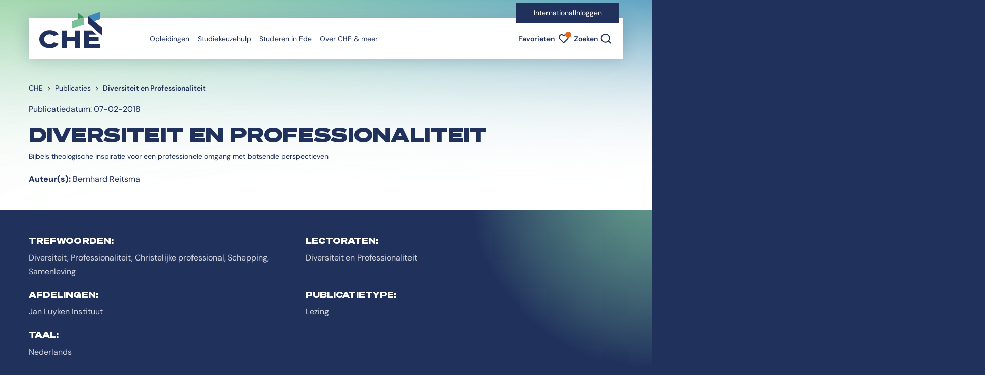

--- FILE ---
content_type: text/html; charset=utf-8
request_url: https://www.che.nl/publicaties/diversiteit-en-professionaliteit
body_size: 8508
content:


<!DOCTYPE html>
<html lang="nl">
<head>
    <meta name="viewport" content="width=device-width, initial-scale=1">

<title>CHE | Studeren doe je in Ede | Diversiteit en Professionaliteit</title>
<meta name="description" content="Dit is de lectorale rede van Bernhard Reitsma voor het lectoraat Diversiteit en Professionaliteit. Allereerst wordt hierin de thematiek verkend. Waar hebben het we het nu precies over als het gaat over diversiteit en professionaliteit? Vervolgens wordt er een kader geschetst waarbinnen er op de CHE kan worden nagedacht over diversiteit en professionaliteit. Is er een verhaal dat de CHE typeert en dat de grote diversiteit intern weet te verbinden en vervolgens ook extern een weg wijst? Daaruit wordt een aantal conclusies getrokken over hoe een (christelijke) professional zich kan verhouden tot diversiteit en hoe zich dat kan vertalen naar professionele praktijken. Tot slot zal worden geschetst wat ons de komende jaren binnen het bronnen instituut en het lectoraat Diversiteit en Professionaliteit te doen staat. Wat is de onderzoeksvraag en hoe gaan we daar mee aan de slag?" />
<meta name="robots" content="index, follow" />
<meta http-equiv="Content-Type" content="text/html; charset=utf-8" />
<link rel="canonical" href="https://che.nl/publicaties/diversiteit-en-professionaliteit"/>

<meta property="og:site_name" content="CHE | Studeren doe je in Ede">
<meta property="og:locale" content="nl-NL">

<link rel="icon" type="image/png" sizes="96x96" href="/favicon-96x96.png">
<link rel="icon" type="image/svg+xml" href="/favicon.svg">
<link rel="shortcut icon" href="/favicon.ico">
<link rel="apple-touch-icon" sizes="180x180" href="/apple-touch-icon.png">
<link rel="manifest" href="/site.webmanifest">

<link rel="stylesheet" href="/css/vendors.css?v=21012026">
<link rel="stylesheet" href="/css/default.css?v=21012026">
<link rel="stylesheet" media="screen and (max-width: 767.98px)" href="/css/mobile.css?v=21012026">
<link rel="stylesheet" media="screen and (min-width: 768px) and (max-width: 1279.98px)" href="/css/tablet.css?v=21012026">
<link rel="stylesheet" media="screen and (min-width: 1280px) and (max-width: 1439.98px)" href="/css/desktop.css?v=21012026">
<link rel="stylesheet" media="screen and (min-width: 1440px)" href="/css/hd.css?v=21012026">
<!-- Google Tag Manager -->
<script>(function(w,d,s,l,i){w[l]=w[l]||[];w[l].push({'gtm.start':
new Date().getTime(),event:'gtm.js'});var f=d.getElementsByTagName(s)[0],
j=d.createElement(s),dl=l!='dataLayer'?'&l='+l:'';j.async=true;j.src=
'https://www.googletagmanager.com/gtm.js?id='+i+dl;f.parentNode.insertBefore(j,f);
})(window,document,'script','dataLayer','GTM-PJLBD5D');</script>
<!-- End Google Tag Manager -->
<script>let url="/umbraco/engage/pagedata/ping",pageviewId="025e59128fe04cc19b64de2d5beb8c4d";if("function"==typeof navigator.sendBeacon&&"function"==typeof Blob){let e=new Blob([pageviewId],{type:"text/plain"});navigator.sendBeacon(url,e)}else{let a=new XMLHttpRequest;a.open("POST",url,1),a.setRequestHeader("Content-Type","text/plain"),a.send(pageviewId)}</script></head>
<body>
    <header class="header position-relative d-flex flex-column">


<nav class="navigation position-relative w-100">
    <div class="navigation_bar position-fixed w-100" data-nav-bar>
            <div class="d-lg-block d-none navigation_top">
                <div class="container-fluid">
                    <div class="row">
                        <div class="col-12 position-relative">
                                <div class="d-inline-block navigation_top-wrap position-absolute">
                                    <ul class="d-lg-flex list-inline navigation_top-links mb-0 py-2">
                                        <li>
                                            <a href="/international/" class="d-block">
                                                International
                                            </a>
                                        </li>
                                            <li>
                                                <a href="/inloggen/" target="_self" class="d-block">
                                                    Inloggen
                                                </a>
                                            </li>   
                                    </ul>
                                </div> 
                        </div>
                    </div>
                </div>
            </div>
        <div class="container-fluid navigation_bottom">
            <div class="row">
                <div class="col-12">
                    <div class="d-flex navigation_menu align-items-center position-relative">
                        <a href="/" class="d-inline-block navigation_logo">
                            <img src="/images/christelijke-hogeschool-ede-logo.svg" class="d-lg-inline-block d-none img-fluid" alt="Christelijke Hogeschool Ede logo">
                            <img src="/images/christelijke-hogeschool-ede-tekst.svg" class="d-inline-block d-lg-none img-fluid" alt="Christelijke Hogeschool Ede met tekst logo">
                        </a>
                        <a href="#main" class="d-inline-block btn btn-secondary navigation_skip position-absolute overflow-hidden">
                            Direct naar content
                        </a>
                        <div class="d-flex navigation_nav justify-content-end justify-content-lg-between">
                            <div class="navigation_collapse px-5 px-lg-0" id="navigationContent" data-nav-collapse>
                                <div class="d-lg-none navigation_collapse-top">
                                    <button type="button" class="d-inline-block navigation_collapse-close bg-transparent border-0 position-relative fw-semibold me-4 pe-6 ps-0 py-0" aria-controls="navigationContent" aria-expanded="false" data-nav-close>
                                        Sluiten
                                    </button>
                                </div>
                                <div class="d-flex d-lg-block flex-column flex-lg-row navigation_menu-lists">
                                    <ul class="d-flex flex-column flex-lg-row list-inline navigation_menu-list align-content-between align-content-lg-stretch mb-5 mb-lg-0 ms-lg-12" data-nav-menu>
                                        <li class="d-lg-none">
                                            <a href="/" class="d-block navigation_menu-link position-relative">
                                                Home
                                            </a>
                                        </li>
                                                <li class="">
                                                        <button type="button" class="d-block navigation_menu-btn bg-transparent border-0 p-lg-2 position-relative text-start w-100 py-2" aria-controls="subMenu-0" aria-expanded="false">
                                                            Opleidingen
                                                        </button>
                                                        <div class="navigation_submenu position-absolute" id="subMenu-0" data-nav-submenu>
                                                            <div class="navigation_submenu-inner position-relative pt-lg-8">
                                                                <div class="navigation_submenu-scroll position-relative">
                                                                    <button type="button" class="d-lg-inline-block d-none navigation_submenu-close bg-transparent border-0 position-absolute fw-semibold" aria-controls="subMenu-0" aria-expanded="false" data-nav-submenu-close>
                                                                        <span class="d-block position-relative">
                                                                            Sluiten
                                                                        </span>
                                                                    </button>
                                                                    <div class="d-lg-grid navigation_submenu-grid">
                                                                        <div class="d-lg-flex navigation_submenu-cols mb-lg-8">
                                                                            <div class="navigation_submenu-col" data-nav-submenu-col>
                                                                                <div class="d-lg-none">
                                                                                    <button type="button" class="d-inline-block navigation_submenu-back bg-transparent border-0 position-relative fw-semibold" aria-controls="subMenu-0" aria-expanded="false" data-nav-submenu-back>
                                                                                        Terug
                                                                                    </button>
                                                                                </div>
                                                                                <strong class="d-block navigation_submenu-title">
                                                                                    Opleidingen
                                                                                </strong>
                                                                                <ul class="list-inline navigation_submenu-list mb-0" data-nav-submenu-list>
                                                                                    <li class="">
                                                                                        <a href="/opleidingen/" class="d-block navigation_submenu-link text-decoration-none fw-semibold" target="_self">
                                                                                            Alle opleidingen
                                                                                        </a>
                                                                                    </li>
                <li class="">
                    <button type="button" class="d-block navigation_submenu-btn bg-transparent border-0 position-relative text-start w-100 fw-semibold" aria-controls="subSubMenu-0-0" aria-expanded="false">
                        Welke studievorm past bij mij?
                    </button>
                </li>
                <li class="">
                    <a href="/opleidingen/bedrijfskunde-ondernemen-hrm/" class="d-block navigation_submenu-link text-decoration-none fw-semibold" target="_self">
                        Bedrijfskunde, Ondernemen &amp; HRM
                    </a>
                </li>
                <li class="">
                    <a href="/opleidingen/communicatie/" class="d-block navigation_submenu-link text-decoration-none fw-semibold" target="_self">
                        Communicatie
                    </a>
                </li>
                <li class="">
                    <a href="/opleidingen/contextuele-benadering/" class="d-block navigation_submenu-link text-decoration-none fw-semibold" target="_self">
                        Contextuele Benadering
                    </a>
                </li>
                <li class="">
                    <a href="/opleidingen/ict/" class="d-block navigation_submenu-link text-decoration-none fw-semibold" target="_self">
                        ICT
                    </a>
                </li>
                <li class="">
                    <a href="/opleidingen/journalistiek/" class="d-block navigation_submenu-link text-decoration-none fw-semibold" target="_self">
                        Journalistiek
                    </a>
                </li>
                <li class="">
                    <a href="/opleidingen/pabo-educatie/" class="d-block navigation_submenu-link text-decoration-none fw-semibold" target="_self">
                        Pabo &amp; Educatie
                    </a>
                </li>
                <li class="">
                    <a href="/opleidingen/praktijkondersteuner-huisartsenzorg/" class="d-block navigation_submenu-link text-decoration-none fw-semibold" target="_self">
                        Praktijkondersteuner Huisartsenzorg
                    </a>
                </li>
                <li class="">
                    <a href="/opleidingen/social-work/" class="d-block navigation_submenu-link text-decoration-none fw-semibold" target="_self">
                        Social Work
                    </a>
                </li>
                <li class="">
                    <a href="/opleidingen/speltherapie/" class="d-block navigation_submenu-link text-decoration-none fw-semibold" target="_self">
                        Speltherapie
                    </a>
                </li>
                <li class="">
                    <a href="/opleidingen/theologie-leraar-godsdienst-levensbeschouwing/" class="d-block navigation_submenu-link text-decoration-none fw-semibold" target="_self">
                        Theologie &amp; Leraar Godsdienst / Levensbeschouwing
                    </a>
                </li>
                <li class="">
                    <a href="/opleidingen/verpleegkunde/" class="d-block navigation_submenu-link text-decoration-none fw-semibold" target="_self">
                        Verpleegkunde
                    </a>
                </li>
                <li class="">
                    <a href="/opleidingen/minors/" class="d-block navigation_submenu-link text-decoration-none fw-semibold" target="_self">
                        Minors
                    </a>
                </li>
                                                                                </ul>
                                                                                <div class="navigation_card-wrap" data-nav-col-card>



    <div class="card navigation_card position-relative text-center overflow-hidden px-5">
            <div class="d-inline-block pb-3 pb-md-6">
                

<div class="d-flex flex-column badge align-self-start justify-content-center text-center overflow-hidden --small mb-md-1">
    <span class="d-block">
        Kom naar de
    </span>
        <span class="d-block text-uppercase --font-heading">
            Open
        </span>
        <span class="d-block text-uppercase --font-heading">
            Dag
        </span>
    <span class="d-block">
        Op 7 februari
    </span>
</div>
            </div>
            <p class="card_intro position-relative fw-bold">
                Kom de sfeer proeven tijdens onze volgende open dag, ervaar de warme sfeer van de CHE en volg voorlichtingen en demo&#x27;s van enthousiaste docenten!
            </p>
            <a href="/agenda/open-dag-7-februari/" target="_self" class="d-block btn btn-secondary position-relative ga4-secondary-button">
                Meld je aan
            </a>
    </div>
                                                                                </div>
                                                                            </div>
                                                                            <div class="navigation_submenu-col" data-nav-subsubmenu-col>
            <div class="navigation_subsubmenu position-relative" id="subSubMenu-0-0" data-nav-subsubmenu>
                <div class="d-lg-none">
                    <button type="button" class="d-inline-block navigation_submenu-back bg-transparent border-0 position-relative fw-semibold" aria-controls="subSubMenu-0-0" aria-expanded="false" data-nav-subsubmenu-back>
                        Terug
                    </button>
                </div>
                <strong class="d-block navigation_submenu-title navigation_subsubmenu-title">
                    Welke studievorm past bij mij?
                </strong>
                <ul class="list-inline navigation_subsubmenu-list mb-0">
                        <li class="">
                            <a href="/studiekeuzehulp/voor-scholieren-en-studenten/welke-studievorm-past-bij-mij/" class="d-block navigation_submenu-link text-decoration-none fw-semibold">
                                Welke studievorm past bij mij?
                            </a>
                        </li>
                            <li class="">
                                <a href="/studiekeuzehulp/voor-scholieren-en-studenten/welke-studievorm-past-bij-mij/wat-is-voltijd-studeren/" class="d-block navigation_submenu-link text-decoration-none fw-semibold" target="_self">
                                    Wat is voltijd studeren?
                                </a>
                            </li>
                            <li class="">
                                <a href="/studiekeuzehulp/voor-scholieren-en-studenten/welke-studievorm-past-bij-mij/wat-is-deeltijd-studeren/" class="d-block navigation_submenu-link text-decoration-none fw-semibold" target="_self">
                                    Wat is deeltijd studeren?
                                </a>
                            </li>
                </ul>
            </div>
            <div class="navigation_subsubmenu position-relative" id="subSubMenu-0-1" data-nav-subsubmenu>
                <div class="d-lg-none">
                    <button type="button" class="d-inline-block navigation_submenu-back bg-transparent border-0 position-relative fw-semibold" aria-controls="subSubMenu-0-1" aria-expanded="false" data-nav-subsubmenu-back>
                        Terug
                    </button>
                </div>
                <strong class="d-block navigation_submenu-title navigation_subsubmenu-title">
                    Bedrijfskunde, Ondernemen &amp; HRM
                </strong>
                <ul class="list-inline navigation_subsubmenu-list mb-0">
                </ul>
            </div>
            <div class="navigation_subsubmenu position-relative" id="subSubMenu-0-2" data-nav-subsubmenu>
                <div class="d-lg-none">
                    <button type="button" class="d-inline-block navigation_submenu-back bg-transparent border-0 position-relative fw-semibold" aria-controls="subSubMenu-0-2" aria-expanded="false" data-nav-subsubmenu-back>
                        Terug
                    </button>
                </div>
                <strong class="d-block navigation_submenu-title navigation_subsubmenu-title">
                    Communicatie
                </strong>
                <ul class="list-inline navigation_subsubmenu-list mb-0">
                </ul>
            </div>
            <div class="navigation_subsubmenu position-relative" id="subSubMenu-0-3" data-nav-subsubmenu>
                <div class="d-lg-none">
                    <button type="button" class="d-inline-block navigation_submenu-back bg-transparent border-0 position-relative fw-semibold" aria-controls="subSubMenu-0-3" aria-expanded="false" data-nav-subsubmenu-back>
                        Terug
                    </button>
                </div>
                <strong class="d-block navigation_submenu-title navigation_subsubmenu-title">
                    Contextuele Benadering
                </strong>
                <ul class="list-inline navigation_subsubmenu-list mb-0">
                </ul>
            </div>
            <div class="navigation_subsubmenu position-relative" id="subSubMenu-0-4" data-nav-subsubmenu>
                <div class="d-lg-none">
                    <button type="button" class="d-inline-block navigation_submenu-back bg-transparent border-0 position-relative fw-semibold" aria-controls="subSubMenu-0-4" aria-expanded="false" data-nav-subsubmenu-back>
                        Terug
                    </button>
                </div>
                <strong class="d-block navigation_submenu-title navigation_subsubmenu-title">
                    ICT
                </strong>
                <ul class="list-inline navigation_subsubmenu-list mb-0">
                </ul>
            </div>
            <div class="navigation_subsubmenu position-relative" id="subSubMenu-0-5" data-nav-subsubmenu>
                <div class="d-lg-none">
                    <button type="button" class="d-inline-block navigation_submenu-back bg-transparent border-0 position-relative fw-semibold" aria-controls="subSubMenu-0-5" aria-expanded="false" data-nav-subsubmenu-back>
                        Terug
                    </button>
                </div>
                <strong class="d-block navigation_submenu-title navigation_subsubmenu-title">
                    Journalistiek
                </strong>
                <ul class="list-inline navigation_subsubmenu-list mb-0">
                </ul>
            </div>
            <div class="navigation_subsubmenu position-relative" id="subSubMenu-0-6" data-nav-subsubmenu>
                <div class="d-lg-none">
                    <button type="button" class="d-inline-block navigation_submenu-back bg-transparent border-0 position-relative fw-semibold" aria-controls="subSubMenu-0-6" aria-expanded="false" data-nav-subsubmenu-back>
                        Terug
                    </button>
                </div>
                <strong class="d-block navigation_submenu-title navigation_subsubmenu-title">
                    Pabo &amp; Educatie
                </strong>
                <ul class="list-inline navigation_subsubmenu-list mb-0">
                </ul>
            </div>
            <div class="navigation_subsubmenu position-relative" id="subSubMenu-0-7" data-nav-subsubmenu>
                <div class="d-lg-none">
                    <button type="button" class="d-inline-block navigation_submenu-back bg-transparent border-0 position-relative fw-semibold" aria-controls="subSubMenu-0-7" aria-expanded="false" data-nav-subsubmenu-back>
                        Terug
                    </button>
                </div>
                <strong class="d-block navigation_submenu-title navigation_subsubmenu-title">
                    Praktijkondersteuner Huisartsenzorg
                </strong>
                <ul class="list-inline navigation_subsubmenu-list mb-0">
                </ul>
            </div>
            <div class="navigation_subsubmenu position-relative" id="subSubMenu-0-8" data-nav-subsubmenu>
                <div class="d-lg-none">
                    <button type="button" class="d-inline-block navigation_submenu-back bg-transparent border-0 position-relative fw-semibold" aria-controls="subSubMenu-0-8" aria-expanded="false" data-nav-subsubmenu-back>
                        Terug
                    </button>
                </div>
                <strong class="d-block navigation_submenu-title navigation_subsubmenu-title">
                    Social Work
                </strong>
                <ul class="list-inline navigation_subsubmenu-list mb-0">
                </ul>
            </div>
            <div class="navigation_subsubmenu position-relative" id="subSubMenu-0-9" data-nav-subsubmenu>
                <div class="d-lg-none">
                    <button type="button" class="d-inline-block navigation_submenu-back bg-transparent border-0 position-relative fw-semibold" aria-controls="subSubMenu-0-9" aria-expanded="false" data-nav-subsubmenu-back>
                        Terug
                    </button>
                </div>
                <strong class="d-block navigation_submenu-title navigation_subsubmenu-title">
                    Speltherapie
                </strong>
                <ul class="list-inline navigation_subsubmenu-list mb-0">
                </ul>
            </div>
            <div class="navigation_subsubmenu position-relative" id="subSubMenu-0-10" data-nav-subsubmenu>
                <div class="d-lg-none">
                    <button type="button" class="d-inline-block navigation_submenu-back bg-transparent border-0 position-relative fw-semibold" aria-controls="subSubMenu-0-10" aria-expanded="false" data-nav-subsubmenu-back>
                        Terug
                    </button>
                </div>
                <strong class="d-block navigation_submenu-title navigation_subsubmenu-title">
                    Theologie &amp; Leraar Godsdienst / Levensbeschouwing
                </strong>
                <ul class="list-inline navigation_subsubmenu-list mb-0">
                </ul>
            </div>
            <div class="navigation_subsubmenu position-relative" id="subSubMenu-0-11" data-nav-subsubmenu>
                <div class="d-lg-none">
                    <button type="button" class="d-inline-block navigation_submenu-back bg-transparent border-0 position-relative fw-semibold" aria-controls="subSubMenu-0-11" aria-expanded="false" data-nav-subsubmenu-back>
                        Terug
                    </button>
                </div>
                <strong class="d-block navigation_submenu-title navigation_subsubmenu-title">
                    Verpleegkunde
                </strong>
                <ul class="list-inline navigation_subsubmenu-list mb-0">
                </ul>
            </div>
            <div class="navigation_subsubmenu position-relative" id="subSubMenu-0-12" data-nav-subsubmenu>
                <div class="d-lg-none">
                    <button type="button" class="d-inline-block navigation_submenu-back bg-transparent border-0 position-relative fw-semibold" aria-controls="subSubMenu-0-12" aria-expanded="false" data-nav-subsubmenu-back>
                        Terug
                    </button>
                </div>
                <strong class="d-block navigation_submenu-title navigation_subsubmenu-title">
                    Minors
                </strong>
                <ul class="list-inline navigation_subsubmenu-list mb-0">
                </ul>
            </div>
                                                                            </div>
                                                                        </div>
                                                                    </div>
                                                                </div>
                                                            </div>
                                                        </div>
                                                </li>
                                                <li class="">
                                                        <button type="button" class="d-block navigation_menu-btn bg-transparent border-0 p-lg-2 position-relative text-start w-100 py-2" aria-controls="subMenu-1" aria-expanded="false">
                                                            Studiekeuzehulp
                                                        </button>
                                                        <div class="navigation_submenu position-absolute" id="subMenu-1" data-nav-submenu>
                                                            <div class="navigation_submenu-inner position-relative pt-lg-8">
                                                                <div class="navigation_submenu-scroll position-relative">
                                                                    <button type="button" class="d-lg-inline-block d-none navigation_submenu-close bg-transparent border-0 position-absolute fw-semibold" aria-controls="subMenu-1" aria-expanded="false" data-nav-submenu-close>
                                                                        <span class="d-block position-relative">
                                                                            Sluiten
                                                                        </span>
                                                                    </button>
                                                                    <div class="d-lg-grid navigation_submenu-grid">
                                                                        <div class="d-lg-flex navigation_submenu-cols mb-lg-8">
                                                                            <div class="navigation_submenu-col" data-nav-submenu-col>
                                                                                <div class="d-lg-none">
                                                                                    <button type="button" class="d-inline-block navigation_submenu-back bg-transparent border-0 position-relative fw-semibold" aria-controls="subMenu-1" aria-expanded="false" data-nav-submenu-back>
                                                                                        Terug
                                                                                    </button>
                                                                                </div>
                                                                                <strong class="d-block navigation_submenu-title">
                                                                                    Studiekeuzehulp
                                                                                </strong>
                                                                                <ul class="list-inline navigation_submenu-list mb-0" data-nav-submenu-list>
                                                                                    <li class="">
                                                                                        <a href="/studiekeuzehulp/" class="d-block navigation_submenu-link text-decoration-none fw-semibold" target="_self">
                                                                                            Studiekeuzehulp
                                                                                        </a>
                                                                                    </li>
                <li class="">
                    <button type="button" class="d-block navigation_submenu-btn bg-transparent border-0 position-relative text-start w-100 fw-semibold" aria-controls="subSubMenu-1-0" aria-expanded="false">
                        Voor scholieren en studenten
                    </button>
                </li>
                <li class="">
                    <button type="button" class="d-block navigation_submenu-btn bg-transparent border-0 position-relative text-start w-100 fw-semibold" aria-controls="subSubMenu-1-1" aria-expanded="false">
                        Ontdek jouw (volgende) stap!
                    </button>
                </li>
                <li class="">
                    <button type="button" class="d-block navigation_submenu-btn bg-transparent border-0 position-relative text-start w-100 fw-semibold" aria-controls="subSubMenu-1-2" aria-expanded="false">
                        Voor ouders en decanen
                    </button>
                </li>
                <li class="">
                    <a href="/studiekeuzehulp/flexibel-onderwijs/" class="d-block navigation_submenu-link text-decoration-none fw-semibold" target="_self">
                        Flexibel onderwijs
                    </a>
                </li>
                                                                                </ul>
                                                                                <div class="navigation_card-wrap" data-nav-col-card>



    <div class="card navigation_card position-relative text-center overflow-hidden px-5">
            <div class="d-inline-block pb-3 pb-md-6">
                

<div class="d-flex flex-column badge align-self-start justify-content-center text-center overflow-hidden --small mb-md-1">
    <span class="d-block">
        Kom naar de
    </span>
        <span class="d-block text-uppercase --font-heading">
            Open
        </span>
        <span class="d-block text-uppercase --font-heading">
            Dag
        </span>
    <span class="d-block">
        Op 7 februari
    </span>
</div>
            </div>
            <p class="card_intro position-relative fw-bold">
                Kom de sfeer proeven tijdens onze volgende open dag, ervaar de warme sfeer van de CHE en volg voorlichtingen en demo&#x27;s van enthousiaste docenten!
            </p>
            <a href="/agenda/open-dag-7-februari/" target="_self" class="d-block btn btn-secondary position-relative ga4-secondary-button">
                Meld je aan
            </a>
    </div>
                                                                                </div>
                                                                            </div>
                                                                            <div class="navigation_submenu-col" data-nav-subsubmenu-col>
            <div class="navigation_subsubmenu position-relative" id="subSubMenu-1-0" data-nav-subsubmenu>
                <div class="d-lg-none">
                    <button type="button" class="d-inline-block navigation_submenu-back bg-transparent border-0 position-relative fw-semibold" aria-controls="subSubMenu-1-0" aria-expanded="false" data-nav-subsubmenu-back>
                        Terug
                    </button>
                </div>
                <strong class="d-block navigation_submenu-title navigation_subsubmenu-title">
                    Alles voor scholieren en studenten
                </strong>
                <ul class="list-inline navigation_subsubmenu-list mb-0">
                        <li class="">
                            <a href="/studiekeuzehulp/voor-scholieren-en-studenten/" class="d-block navigation_submenu-link text-decoration-none fw-semibold">
                                Alles voor scholieren en studenten
                            </a>
                        </li>
                            <li class="">
                                <a href="/studiekeuzehulp/voor-scholieren-en-studenten/welke-studievorm-past-bij-mij/" class="d-block navigation_submenu-link text-decoration-none fw-semibold" target="_self">
                                    Welke studievorm past bij mij?
                                </a>
                            </li>
                            <li class="">
                                <a href="/studiekeuzehulp/open-dagen-avonden/" class="d-block navigation_submenu-link text-decoration-none fw-semibold" target="_self">
                                    Open Dagen / Avonden
                                </a>
                            </li>
                            <li class="">
                                <a href="/studiekeuzehulp/voor-scholieren-en-studenten/proefstuderen/" class="d-block navigation_submenu-link text-decoration-none fw-semibold" target="_self">
                                    Proefstuderen
                                </a>
                            </li>
                            <li class="">
                                <a href="/studiekeuzehulp/voor-scholieren-en-studenten/meeloopdag/" class="d-block navigation_submenu-link text-decoration-none fw-semibold" target="_self">
                                    Meeloopdag
                                </a>
                            </li>
                            <li class="">
                                <a href="https://christelijkehogeschoolede1.qualifioapp.com/quiz/1450287_2962/Studiekeuzetest-Voltijd-CHE.html" class="d-block navigation_submenu-link text-decoration-none fw-semibold" target="_blank">
                                    Doe de CHEck quiz
                                </a>
                            </li>
                            <li class="">
                                <a href="/studiekeuzehulp/voor-scholieren-en-studenten/doorstuderen-na-het-mbo/" class="d-block navigation_submenu-link text-decoration-none fw-semibold" target="_self">
                                    Doorstuderen na het mbo
                                </a>
                            </li>
                            <li class="">
                                <a href="/studiekeuzehulp/interessegebieden/" class="d-block navigation_submenu-link text-decoration-none fw-semibold" target="_self">
                                    Interessegebieden
                                </a>
                            </li>
                </ul>
            </div>
            <div class="navigation_subsubmenu position-relative" id="subSubMenu-1-1" data-nav-subsubmenu>
                <div class="d-lg-none">
                    <button type="button" class="d-inline-block navigation_submenu-back bg-transparent border-0 position-relative fw-semibold" aria-controls="subSubMenu-1-1" aria-expanded="false" data-nav-subsubmenu-back>
                        Terug
                    </button>
                </div>
                <strong class="d-block navigation_submenu-title navigation_subsubmenu-title">
                    Alles voor professionals
                </strong>
                <ul class="list-inline navigation_subsubmenu-list mb-0">
                        <li class="">
                            <a href="/studiekeuzehulp/ontdek-jouw-volgende-stap/" class="d-block navigation_submenu-link text-decoration-none fw-semibold">
                                Alles voor professionals
                            </a>
                        </li>
                            <li class="">
                                <a href="/studiekeuzehulp/ontdek-jouw-volgende-stap/werk-en-studie-combineren/" class="d-block navigation_submenu-link text-decoration-none fw-semibold" target="_self">
                                    Werk en studie combineren
                                </a>
                            </li>
                            <li class="">
                                <a href="/studiekeuzehulp/open-dagen-avonden/" class="d-block navigation_submenu-link text-decoration-none fw-semibold" target="_self">
                                    Open Dagen / Avonden
                                </a>
                            </li>
                            <li class="">
                                <a href="/studiekeuzehulp/ontdek-jouw-volgende-stap/studieadviesgesprek-deeltijd/" class="d-block navigation_submenu-link text-decoration-none fw-semibold" target="_self">
                                    Studieadviesgesprek deeltijd
                                </a>
                            </li>
                            <li class="">
                                <a href="/studiekeuzehulp/interessegebieden/" class="d-block navigation_submenu-link text-decoration-none fw-semibold" target="_self">
                                    Interessegebieden
                                </a>
                            </li>
                </ul>
            </div>
            <div class="navigation_subsubmenu position-relative" id="subSubMenu-1-2" data-nav-subsubmenu>
                <div class="d-lg-none">
                    <button type="button" class="d-inline-block navigation_submenu-back bg-transparent border-0 position-relative fw-semibold" aria-controls="subSubMenu-1-2" aria-expanded="false" data-nav-subsubmenu-back>
                        Terug
                    </button>
                </div>
                <strong class="d-block navigation_submenu-title navigation_subsubmenu-title">
                    Alles voor ouders en decanen
                </strong>
                <ul class="list-inline navigation_subsubmenu-list mb-0">
                        <li class="">
                            <a href="/studiekeuzehulp/voor-ouders-en-decanen/" class="d-block navigation_submenu-link text-decoration-none fw-semibold">
                                Alles voor ouders en decanen
                            </a>
                        </li>
                            <li class="">
                                <a href="/studiekeuzehulp/voor-ouders-en-decanen/informatie-voor-ouders/" class="d-block navigation_submenu-link text-decoration-none fw-semibold" target="_self">
                                    Informatie voor ouders
                                </a>
                            </li>
                            <li class="">
                                <a href="/studiekeuzehulp/voor-ouders-en-decanen/informatie-voor-decanen-en-mentoren/" class="d-block navigation_submenu-link text-decoration-none fw-semibold" target="_self">
                                    Informatie voor decanen en mentoren
                                </a>
                            </li>
                </ul>
            </div>
            <div class="navigation_subsubmenu position-relative" id="subSubMenu-1-3" data-nav-subsubmenu>
                <div class="d-lg-none">
                    <button type="button" class="d-inline-block navigation_submenu-back bg-transparent border-0 position-relative fw-semibold" aria-controls="subSubMenu-1-3" aria-expanded="false" data-nav-subsubmenu-back>
                        Terug
                    </button>
                </div>
                <strong class="d-block navigation_submenu-title navigation_subsubmenu-title">
                    Flexibel onderwijs
                </strong>
                <ul class="list-inline navigation_subsubmenu-list mb-0">
                </ul>
            </div>
                                                                            </div>
                                                                        </div>
                                                                    </div>
                                                                </div>
                                                            </div>
                                                        </div>
                                                </li>
                                                <li class="">
                                                        <button type="button" class="d-block navigation_menu-btn bg-transparent border-0 p-lg-2 position-relative text-start w-100 py-2" aria-controls="subMenu-2" aria-expanded="false">
                                                            Studeren in Ede
                                                        </button>
                                                        <div class="navigation_submenu position-absolute" id="subMenu-2" data-nav-submenu>
                                                            <div class="navigation_submenu-inner position-relative pt-lg-8">
                                                                <div class="navigation_submenu-scroll position-relative">
                                                                    <button type="button" class="d-lg-inline-block d-none navigation_submenu-close bg-transparent border-0 position-absolute fw-semibold" aria-controls="subMenu-2" aria-expanded="false" data-nav-submenu-close>
                                                                        <span class="d-block position-relative">
                                                                            Sluiten
                                                                        </span>
                                                                    </button>
                                                                    <div class="d-lg-grid navigation_submenu-grid">
                                                                        <div class="d-lg-flex navigation_submenu-cols mb-lg-8">
                                                                            <div class="navigation_submenu-col" data-nav-submenu-col>
                                                                                <div class="d-lg-none">
                                                                                    <button type="button" class="d-inline-block navigation_submenu-back bg-transparent border-0 position-relative fw-semibold" aria-controls="subMenu-2" aria-expanded="false" data-nav-submenu-back>
                                                                                        Terug
                                                                                    </button>
                                                                                </div>
                                                                                <strong class="d-block navigation_submenu-title">
                                                                                    Studeren in Ede
                                                                                </strong>
                                                                                <ul class="list-inline navigation_submenu-list mb-0" data-nav-submenu-list>
                                                                                    <li class="">
                                                                                        <a href="/studeren-in-ede/" class="d-block navigation_submenu-link text-decoration-none fw-semibold" target="_self">
                                                                                            Studeren in Ede
                                                                                        </a>
                                                                                    </li>
                <li class="">
                    <button type="button" class="d-block navigation_submenu-btn bg-transparent border-0 position-relative text-start w-100 fw-semibold" aria-controls="subSubMenu-2-0" aria-expanded="false">
                        Leven &amp; Wonen in Ede
                    </button>
                </li>
                <li class="">
                    <button type="button" class="d-block navigation_submenu-btn bg-transparent border-0 position-relative text-start w-100 fw-semibold" aria-controls="subSubMenu-2-1" aria-expanded="false">
                        Bereikbaarheid &amp; Faciliteiten
                    </button>
                </li>
                <li class="">
                    <button type="button" class="d-block navigation_submenu-btn bg-transparent border-0 position-relative text-start w-100 fw-semibold" aria-controls="subSubMenu-2-2" aria-expanded="false">
                        Financi&#xEB;n &amp; Ondersteuning
                    </button>
                </li>
                <li class="">
                    <a href="/studeren-in-ede/start-studiejaar/" class="d-block navigation_submenu-link text-decoration-none fw-semibold" target="_self">
                        Start studiejaar
                    </a>
                </li>
                <li class="">
                    <a href="/algemeen/studeren-in-dordrecht/" class="d-block navigation_submenu-link text-decoration-none fw-semibold" target="_self">
                        Studeren in Dordrecht
                    </a>
                </li>
                <li class="">
                    <a href="/algemeen/internationalisering-op-che/" class="d-block navigation_submenu-link text-decoration-none fw-semibold" target="_self">
                        Internationalisering op CHE
                    </a>
                </li>
                                                                                </ul>
                                                                                <div class="navigation_card-wrap" data-nav-col-card>



    <div class="card navigation_card position-relative text-center overflow-hidden px-5">
            <div class="d-inline-block pb-3 pb-md-6">
                

<div class="d-flex flex-column badge align-self-start justify-content-center text-center overflow-hidden --small mb-md-1">
    <span class="d-block">
        Kom naar de
    </span>
        <span class="d-block text-uppercase --font-heading">
            Open
        </span>
        <span class="d-block text-uppercase --font-heading">
            Dag
        </span>
    <span class="d-block">
        Op 7 februari
    </span>
</div>
            </div>
            <p class="card_intro position-relative fw-bold">
                Kom de sfeer proeven tijdens onze volgende open dag, ervaar de warme sfeer van de CHE en volg voorlichtingen en demo&#x27;s van enthousiaste docenten!
            </p>
            <a href="/agenda/open-dag-7-februari/" target="_self" class="d-block btn btn-secondary position-relative ga4-secondary-button">
                Meld je aan
            </a>
    </div>
                                                                                </div>
                                                                            </div>
                                                                            <div class="navigation_submenu-col" data-nav-subsubmenu-col>
            <div class="navigation_subsubmenu position-relative" id="subSubMenu-2-0" data-nav-subsubmenu>
                <div class="d-lg-none">
                    <button type="button" class="d-inline-block navigation_submenu-back bg-transparent border-0 position-relative fw-semibold" aria-controls="subSubMenu-2-0" aria-expanded="false" data-nav-subsubmenu-back>
                        Terug
                    </button>
                </div>
                <strong class="d-block navigation_submenu-title navigation_subsubmenu-title">
                    Leven &amp; Wonen in Ede
                </strong>
                <ul class="list-inline navigation_subsubmenu-list mb-0">
                        <li class="">
                            <a href="/studeren-in-ede/leven-wonen-in-ede/" class="d-block navigation_submenu-link text-decoration-none fw-semibold">
                                Leven &amp; Wonen in Ede
                            </a>
                        </li>
                            <li class="">
                                <a href="/studeren-in-ede/leven-wonen-in-ede/op-kamers/" class="d-block navigation_submenu-link text-decoration-none fw-semibold" target="_self">
                                    Op kamers
                                </a>
                            </li>
                            <li class="">
                                <a href="/studeren-in-ede/leven-wonen-in-ede/sporten-in-ede/" class="d-block navigation_submenu-link text-decoration-none fw-semibold" target="_self">
                                    Sporten in Ede
                                </a>
                            </li>
                            <li class="">
                                <a href="/studeren-in-ede/leven-wonen-in-ede/gezelligheid-en-diepgang/" class="d-block navigation_submenu-link text-decoration-none fw-semibold" target="_self">
                                    Gezelligheid en diepgang
                                </a>
                            </li>
                            <li class="">
                                <a href="/studeren-in-ede/leven-wonen-in-ede/studentenverenigingen/" class="d-block navigation_submenu-link text-decoration-none fw-semibold" target="_self">
                                    Studentenverenigingen
                                </a>
                            </li>
                            <li class="">
                                <a href="/studeren-in-ede/leven-wonen-in-ede/uit-in-ede/" class="d-block navigation_submenu-link text-decoration-none fw-semibold" target="_self">
                                    Uit in Ede
                                </a>
                            </li>
                </ul>
            </div>
            <div class="navigation_subsubmenu position-relative" id="subSubMenu-2-1" data-nav-subsubmenu>
                <div class="d-lg-none">
                    <button type="button" class="d-inline-block navigation_submenu-back bg-transparent border-0 position-relative fw-semibold" aria-controls="subSubMenu-2-1" aria-expanded="false" data-nav-subsubmenu-back>
                        Terug
                    </button>
                </div>
                <strong class="d-block navigation_submenu-title navigation_subsubmenu-title">
                    Bereikbaarheid &amp; Faciliteiten
                </strong>
                <ul class="list-inline navigation_subsubmenu-list mb-0">
                        <li class="">
                            <a href="/studeren-in-ede/bereikbaarheid-faciliteiten/" class="d-block navigation_submenu-link text-decoration-none fw-semibold">
                                Bereikbaarheid &amp; Faciliteiten
                            </a>
                        </li>
                            <li class="">
                                <a href="/studeren-in-ede/bereikbaarheid-faciliteiten/digitaal/" class="d-block navigation_submenu-link text-decoration-none fw-semibold" target="_self">
                                    Digitaal
                                </a>
                            </li>
                            <li class="">
                                <a href="/studeren-in-ede/bereikbaarheid-faciliteiten/prisma-en-spectrum-gebouw/" class="d-block navigation_submenu-link text-decoration-none fw-semibold" target="_self">
                                    Prisma en Spectrum gebouw
                                </a>
                            </li>
                            <li class="">
                                <a href="/studeren-in-ede/bereikbaarheid-faciliteiten/ov-route-met-de-auto-en-parkeren/" class="d-block navigation_submenu-link text-decoration-none fw-semibold" target="_self">
                                    OV, route met de auto en parkeren
                                </a>
                            </li>
                </ul>
            </div>
            <div class="navigation_subsubmenu position-relative" id="subSubMenu-2-2" data-nav-subsubmenu>
                <div class="d-lg-none">
                    <button type="button" class="d-inline-block navigation_submenu-back bg-transparent border-0 position-relative fw-semibold" aria-controls="subSubMenu-2-2" aria-expanded="false" data-nav-subsubmenu-back>
                        Terug
                    </button>
                </div>
                <strong class="d-block navigation_submenu-title navigation_subsubmenu-title">
                    Financi&#xEB;n &amp; Ondersteuning
                </strong>
                <ul class="list-inline navigation_subsubmenu-list mb-0">
                        <li class="">
                            <a href="/studeren-in-ede/financien-ondersteuning/" class="d-block navigation_submenu-link text-decoration-none fw-semibold">
                                Financi&#xEB;n &amp; Ondersteuning
                            </a>
                        </li>
                            <li class="">
                                <a href="/studeren-in-ede/financien-ondersteuning/studiekosten/" class="d-block navigation_submenu-link text-decoration-none fw-semibold" target="_self">
                                    Studiekosten
                                </a>
                            </li>
                            <li class="">
                                <a href="/studeren-in-ede/financien-ondersteuning/studentenwelzijn/" class="d-block navigation_submenu-link text-decoration-none fw-semibold" target="_self">
                                    Studentenwelzijn
                                </a>
                            </li>
                            <li class="">
                                <a href="/studeren-in-ede/financien-ondersteuning/studeren-met-een-functiebeperking/" class="d-block navigation_submenu-link text-decoration-none fw-semibold" target="_self">
                                    Studeren met een functiebeperking
                                </a>
                            </li>
                </ul>
            </div>
            <div class="navigation_subsubmenu position-relative" id="subSubMenu-2-3" data-nav-subsubmenu>
                <div class="d-lg-none">
                    <button type="button" class="d-inline-block navigation_submenu-back bg-transparent border-0 position-relative fw-semibold" aria-controls="subSubMenu-2-3" aria-expanded="false" data-nav-subsubmenu-back>
                        Terug
                    </button>
                </div>
                <strong class="d-block navigation_submenu-title navigation_subsubmenu-title">
                    Start studiejaar
                </strong>
                <ul class="list-inline navigation_subsubmenu-list mb-0">
                </ul>
            </div>
            <div class="navigation_subsubmenu position-relative" id="subSubMenu-2-4" data-nav-subsubmenu>
                <div class="d-lg-none">
                    <button type="button" class="d-inline-block navigation_submenu-back bg-transparent border-0 position-relative fw-semibold" aria-controls="subSubMenu-2-4" aria-expanded="false" data-nav-subsubmenu-back>
                        Terug
                    </button>
                </div>
                <strong class="d-block navigation_submenu-title navigation_subsubmenu-title">
                    Studeren in Dordrecht
                </strong>
                <ul class="list-inline navigation_subsubmenu-list mb-0">
                </ul>
            </div>
            <div class="navigation_subsubmenu position-relative" id="subSubMenu-2-5" data-nav-subsubmenu>
                <div class="d-lg-none">
                    <button type="button" class="d-inline-block navigation_submenu-back bg-transparent border-0 position-relative fw-semibold" aria-controls="subSubMenu-2-5" aria-expanded="false" data-nav-subsubmenu-back>
                        Terug
                    </button>
                </div>
                <strong class="d-block navigation_submenu-title navigation_subsubmenu-title">
                    Internationalisering
                </strong>
                <ul class="list-inline navigation_subsubmenu-list mb-0">
                </ul>
            </div>
                                                                            </div>
                                                                        </div>
                                                                    </div>
                                                                </div>
                                                            </div>
                                                        </div>
                                                </li>
                                                <li class="">
                                                        <button type="button" class="d-block navigation_menu-btn bg-transparent border-0 p-lg-2 position-relative text-start w-100 py-2" aria-controls="subMenu-3" aria-expanded="false">
                                                            Over CHE &amp; meer
                                                        </button>
                                                        <div class="navigation_submenu position-absolute" id="subMenu-3" data-nav-submenu>
                                                            <div class="navigation_submenu-inner position-relative pt-lg-8">
                                                                <div class="navigation_submenu-scroll position-relative">
                                                                    <button type="button" class="d-lg-inline-block d-none navigation_submenu-close bg-transparent border-0 position-absolute fw-semibold" aria-controls="subMenu-3" aria-expanded="false" data-nav-submenu-close>
                                                                        <span class="d-block position-relative">
                                                                            Sluiten
                                                                        </span>
                                                                    </button>
                                                                    <div class="d-lg-grid navigation_submenu-grid">
                                                                        <div class="d-lg-flex navigation_submenu-cols mb-lg-8">
                                                                            <div class="navigation_submenu-col" data-nav-submenu-col>
                                                                                <div class="d-lg-none">
                                                                                    <button type="button" class="d-inline-block navigation_submenu-back bg-transparent border-0 position-relative fw-semibold" aria-controls="subMenu-3" aria-expanded="false" data-nav-submenu-back>
                                                                                        Terug
                                                                                    </button>
                                                                                </div>
                                                                                <strong class="d-block navigation_submenu-title">
                                                                                    Over CHE &amp; meer
                                                                                </strong>
                                                                                <ul class="list-inline navigation_submenu-list mb-0" data-nav-submenu-list>
                                                                                    <li class="">
                                                                                        <a href="/over-che-meer/" class="d-block navigation_submenu-link text-decoration-none fw-semibold" target="_self">
                                                                                            Over CHE &amp; meer
                                                                                        </a>
                                                                                    </li>
                <li class="">
                    <button type="button" class="d-block navigation_submenu-btn bg-transparent border-0 position-relative text-start w-100 fw-semibold" aria-controls="subSubMenu-3-0" aria-expanded="false">
                        Over ons
                    </button>
                </li>
                <li class="">
                    <button type="button" class="d-block navigation_submenu-btn bg-transparent border-0 position-relative text-start w-100 fw-semibold" aria-controls="subSubMenu-3-1" aria-expanded="false">
                        Onderzoek
                    </button>
                </li>
                <li class="">
                    <a href="/over-che-meer/jan-luyken-instituut/" class="d-block navigation_submenu-link text-decoration-none fw-semibold" target="_self">
                        Jan Luyken Instituut
                    </a>
                </li>
                <li class="">
                    <button type="button" class="d-block navigation_submenu-btn bg-transparent border-0 position-relative text-start w-100 fw-semibold" aria-controls="subSubMenu-3-3" aria-expanded="false">
                        Actueel
                    </button>
                </li>
                <li class="">
                    <button type="button" class="d-block navigation_submenu-btn bg-transparent border-0 position-relative text-start w-100 fw-semibold" aria-controls="subSubMenu-3-4" aria-expanded="false">
                        Bedrijven &amp; Instellingen
                    </button>
                </li>
                <li class="">
                    <a href="https://werkenbijdeche.nl" class="d-block navigation_submenu-link text-decoration-none fw-semibold" target="_blank">
                        Werken bij de CHE
                    </a>
                </li>
                                                                                </ul>
                                                                                <div class="navigation_card-wrap" data-nav-col-card>



    <div class="card navigation_card position-relative text-center overflow-hidden px-5">
            <div class="d-inline-block pb-3 pb-md-6">
                

<div class="d-flex flex-column badge align-self-start justify-content-center text-center overflow-hidden --small mb-md-1">
    <span class="d-block">
        Kom naar de
    </span>
        <span class="d-block text-uppercase --font-heading">
            Open
        </span>
        <span class="d-block text-uppercase --font-heading">
            Dag
        </span>
    <span class="d-block">
        Op 7 februari
    </span>
</div>
            </div>
            <p class="card_intro position-relative fw-bold">
                Kom de sfeer proeven tijdens onze volgende open dag, ervaar de warme sfeer van de CHE en volg voorlichtingen en demo&#x27;s van enthousiaste docenten!
            </p>
            <a href="/agenda/open-dag-7-februari/" target="_self" class="d-block btn btn-secondary position-relative ga4-secondary-button">
                Meld je aan
            </a>
    </div>
                                                                                </div>
                                                                            </div>
                                                                            <div class="navigation_submenu-col" data-nav-subsubmenu-col>
            <div class="navigation_subsubmenu position-relative" id="subSubMenu-3-0" data-nav-subsubmenu>
                <div class="d-lg-none">
                    <button type="button" class="d-inline-block navigation_submenu-back bg-transparent border-0 position-relative fw-semibold" aria-controls="subSubMenu-3-0" aria-expanded="false" data-nav-subsubmenu-back>
                        Terug
                    </button>
                </div>
                <strong class="d-block navigation_submenu-title navigation_subsubmenu-title">
                    Over ons
                </strong>
                <ul class="list-inline navigation_subsubmenu-list mb-0">
                        <li class="">
                            <a href="/over-che-meer/over-ons/" class="d-block navigation_submenu-link text-decoration-none fw-semibold">
                                Over ons
                            </a>
                        </li>
                            <li class="">
                                <a href="/over-che-meer/over-ons/identiteit-en-missie/" class="d-block navigation_submenu-link text-decoration-none fw-semibold" target="_self">
                                    Identiteit en Missie
                                </a>
                            </li>
                            <li class="">
                                <a href="/over-che-meer/over-ons/christelijke-identiteit/" class="d-block navigation_submenu-link text-decoration-none fw-semibold" target="_self">
                                    Christelijke identiteit
                                </a>
                            </li>
                            <li class="">
                                <a href="/over-che-meer/over-ons/organisatie-en-bestuur/" class="d-block navigation_submenu-link text-decoration-none fw-semibold" target="_self">
                                    Organisatie en bestuur
                                </a>
                            </li>
                            <li class="">
                                <a href="/over-che-meer/over-ons/geschiedenis/" class="d-block navigation_submenu-link text-decoration-none fw-semibold" target="_self">
                                    Geschiedenis
                                </a>
                            </li>
                            <li class="">
                                <a href="/over-che-meer/over-ons/contact/" class="d-block navigation_submenu-link text-decoration-none fw-semibold" target="_self">
                                    Contact
                                </a>
                            </li>
                </ul>
            </div>
            <div class="navigation_subsubmenu position-relative" id="subSubMenu-3-1" data-nav-subsubmenu>
                <div class="d-lg-none">
                    <button type="button" class="d-inline-block navigation_submenu-back bg-transparent border-0 position-relative fw-semibold" aria-controls="subSubMenu-3-1" aria-expanded="false" data-nav-subsubmenu-back>
                        Terug
                    </button>
                </div>
                <strong class="d-block navigation_submenu-title navigation_subsubmenu-title">
                    Onderzoek
                </strong>
                <ul class="list-inline navigation_subsubmenu-list mb-0">
                        <li class="">
                            <a href="/over-che-meer/onderzoek/" class="d-block navigation_submenu-link text-decoration-none fw-semibold">
                                Onderzoek
                            </a>
                        </li>
                            <li class="">
                                <a href="/over-che-meer/onderzoek/lectoraten/" class="d-block navigation_submenu-link text-decoration-none fw-semibold" target="_self">
                                    Lectoraten
                                </a>
                            </li>
                            <li class="">
                                <a href="/publicaties/" class="d-block navigation_submenu-link text-decoration-none fw-semibold" target="_self">
                                    Publicaties
                                </a>
                            </li>
                            <li class="">
                                <a href="/over-che-meer/onderzoek/valleilab/" class="d-block navigation_submenu-link text-decoration-none fw-semibold" target="_self">
                                    ValleiLab
                                </a>
                            </li>
                </ul>
            </div>
            <div class="navigation_subsubmenu position-relative" id="subSubMenu-3-2" data-nav-subsubmenu>
                <div class="d-lg-none">
                    <button type="button" class="d-inline-block navigation_submenu-back bg-transparent border-0 position-relative fw-semibold" aria-controls="subSubMenu-3-2" aria-expanded="false" data-nav-subsubmenu-back>
                        Terug
                    </button>
                </div>
                <strong class="d-block navigation_submenu-title navigation_subsubmenu-title">
                    Jan Luyken Instituut
                </strong>
                <ul class="list-inline navigation_subsubmenu-list mb-0">
                </ul>
            </div>
            <div class="navigation_subsubmenu position-relative" id="subSubMenu-3-3" data-nav-subsubmenu>
                <div class="d-lg-none">
                    <button type="button" class="d-inline-block navigation_submenu-back bg-transparent border-0 position-relative fw-semibold" aria-controls="subSubMenu-3-3" aria-expanded="false" data-nav-subsubmenu-back>
                        Terug
                    </button>
                </div>
                <strong class="d-block navigation_submenu-title navigation_subsubmenu-title">
                    Actueel
                </strong>
                <ul class="list-inline navigation_subsubmenu-list mb-0">
                        <li class="">
                            <a href="/over-che-meer/actueel/" class="d-block navigation_submenu-link text-decoration-none fw-semibold">
                                Actueel
                            </a>
                        </li>
                            <li class="">
                                <a href="/agenda/" class="d-block navigation_submenu-link text-decoration-none fw-semibold" target="_self">
                                    Agenda
                                </a>
                            </li>
                            <li class="">
                                <a href="/nieuws/nieuwsartikelen/" class="d-block navigation_submenu-link text-decoration-none fw-semibold" target="_self">
                                    Nieuwsartikelen
                                </a>
                            </li>
                            <li class="">
                                <a href="/nieuws/blogartikelen/" class="d-block navigation_submenu-link text-decoration-none fw-semibold" target="_self">
                                    Blogartikelen
                                </a>
                            </li>
                            <li class="">
                                <a href="/algemeen/scherp-online/" class="d-block navigation_submenu-link text-decoration-none fw-semibold" target="_self">
                                    Scherp Online
                                </a>
                            </li>
                </ul>
            </div>
            <div class="navigation_subsubmenu position-relative" id="subSubMenu-3-4" data-nav-subsubmenu>
                <div class="d-lg-none">
                    <button type="button" class="d-inline-block navigation_submenu-back bg-transparent border-0 position-relative fw-semibold" aria-controls="subSubMenu-3-4" aria-expanded="false" data-nav-subsubmenu-back>
                        Terug
                    </button>
                </div>
                <strong class="d-block navigation_submenu-title navigation_subsubmenu-title">
                    Alles voor Bedrijven &amp; Instellingen
                </strong>
                <ul class="list-inline navigation_subsubmenu-list mb-0">
                        <li class="">
                            <a href="/over-che-meer/bedrijven-instellingen/" class="d-block navigation_submenu-link text-decoration-none fw-semibold">
                                Alles voor Bedrijven &amp; Instellingen
                            </a>
                        </li>
                            <li class="">
                                <a href="/algemeen/onderwijs-op-maat/" class="d-block navigation_submenu-link text-decoration-none fw-semibold" target="_self">
                                    Onderwijs op maat
                                </a>
                            </li>
                            <li class="">
                                <a href="/info-opleidingen/stage-afstuderen-en-projecten/" class="d-block navigation_submenu-link text-decoration-none fw-semibold" target="_self">
                                    Stage, afstuderen en projecten
                                </a>
                            </li>
                            <li class="">
                                <a href="/algemeen/partners-en-netwerken/" class="d-block navigation_submenu-link text-decoration-none fw-semibold" target="_self">
                                    Partners en netwerken
                                </a>
                            </li>
                            <li class="">
                                <a href="/algemeen/verhuur-ruimten/" class="d-block navigation_submenu-link text-decoration-none fw-semibold" target="_self">
                                    Verhuur ruimten
                                </a>
                            </li>
                </ul>
            </div>
            <div class="navigation_subsubmenu position-relative" id="subSubMenu-3-5" data-nav-subsubmenu>
                <div class="d-lg-none">
                    <button type="button" class="d-inline-block navigation_submenu-back bg-transparent border-0 position-relative fw-semibold" aria-controls="subSubMenu-3-5" aria-expanded="false" data-nav-subsubmenu-back>
                        Terug
                    </button>
                </div>
                <strong class="d-block navigation_submenu-title navigation_subsubmenu-title">
                    Werken bij de CHE
                </strong>
                <ul class="list-inline navigation_subsubmenu-list mb-0">
                </ul>
            </div>
                                                                            </div>
                                                                        </div>
                                                                    </div>
                                                                </div>
                                                            </div>
                                                        </div>
                                                </li>
                                    </ul>
                                    <ul class="pb-8 pb-lg-0 d-lg-none list-inline navigation_top-links-mobile mb-0 mt-auto pb-5">
                                            <li>
                                                <a href="/international/" class="d-block text-decoration-none fw-semibold">
                                                    International
                                                </a>
                                            </li>
                                            <li>
                                                <a href="/inloggen/" target="_self" class="d-block text-decoration-none fw-semibold">
                                                    Inloggen
                                                </a>
                                            </li>
                                    </ul>
                                </div>
                            </div>
                            <ul class="d-flex list-inline navigation_nav-list align-items-center mb-0">
                                    <li class="d-inline-flex d-lg-block align-items-center">
                                        <a href="/favorieten/" class="d-inline-block navigation_menu-btn position-relative --heart py-lg-2">
                                            <span class="fw-semibold">
                                                Favorieten
                                            </span>
                                            <div class="navigation_indicator position-absolute">
                                                <span class="visually-hidden">
                                                    Favorieten indicator
                                                </span>
                                            </div>
                                        </a>
                                    </li>
                                    <li class="position-relative">
                                        <button type="button" class="btn navigation_menu-btn border-0 position-relative text-start --searchglass py-lg-2" aria-controls="navigationSearch" aria-expanded="false" data-nav-search-button>
                                            <span class="fw-semibold">
                                                Zoeken
                                            </span>
                                        </button>
                                    </li>
                                <li class="d-lg-none">
                                    <button type="button" class="d-inline-flex btn navigation_toggle align-items-center justify-content-center p-0 position-relative" aria-controls="navigationContent" aria-expanded="false" aria-label="Toggle navigation" data-nav-toggle>
                                        <span class="visually-hidden">
                                            Navigatie toggle
                                        </span>
                                        <span class="d-inline-block navigation_toggle-bars">
                                            <span class="d-block navigation_toggle-bar"></span>
                                            <span class="d-block navigation_toggle-bar my-1"></span>
                                            <span class="d-block navigation_toggle-bar"></span>
                                        </span>
                                    </button>
                                </li>
                            </ul>
                        </div>
                    </div>
                </div>
            </div>
        </div>
    </div>
</nav>




<div class="header_newsandpublication">
    <div class="--bg-white">
        <div class="container-fluid">
            <div class="header_newsandpublication-row row">
                <div class="col-12 col-xxl-11 offset-xxl-1">
                    
<nav class="d-none d-md-block" aria-label="breadcrumb">
    <ol class="breadcrumb">
            <li class="breadcrumb-item">
                <a href="/">
                    CHE
                </a>
            </li>
            <li class="breadcrumb-item">
                <a href="/publicaties/">
                    Publicaties
                </a>
            </li>

        <li class="breadcrumb-item fw-semibold active" aria-current="page">
            Diversiteit en Professionaliteit
        </li>
    </ol>
</nav>
<nav class="header_newsandpublication-back mb-3 d-md-none" aria-label="Back to previous page">
    <a href="/publicaties/" class="position-relative d-inline-block text-decoration-none">
        Publicaties
    </a>
</nav>


                </div>
                    <div class="header_newsandpublication-body col-12 col-lg-11 offset-xxl-1">
                        <span class="header_newsandpublication-meta mb-3 d-block">
                            Publicatiedatum: 07-02-2018
                        </span>
                            <h1 class="header_newsandpublication-title mb-3 text-uppercase --primary">
                                Diversiteit en Professionaliteit
                            </h1>
                            <h2 class="p text-primary">
                                Bijbels theologische inspiratie voor een professionele omgang met botsende perspectieven
                            </h2>
                            <p class="header_newsandpublication-intro mt-5 mb-0">
                                <span class="fw-bold">Auteur(s):</span> Bernhard Reitsma
                            </p>
                    </div>
            </div>
        </div>
    </div>
    <div class="header_newsandpublication-body position-relative container-fluid">
        <div class="row">
            <div class="col-12 col-lg-11 offset-xxl-1 py-6 py-md-8">
                <ul class="header_newsandpublication-meta mb-0 d-grid gap-4 list-inline">
                    <li><span class="d-block h4 text-uppercase --font-heading">Trefwoorden:</span><span class="opacity-80">Diversiteit, Professionaliteit, Christelijke professional, Schepping, Samenleving</span></li>
                    <li><span class="d-block h4 text-uppercase --font-heading">Lectoraten:</span><span class="opacity-80">Diversiteit en Professionaliteit</span></li>
                    <li><span class="d-block h4 text-uppercase --font-heading">Afdelingen:</span><span class="opacity-80">Jan Luyken Instituut</span></li>
                    
                    <li><span class="d-block h4 text-uppercase --font-heading">Publicatietype:</span><span class="opacity-80">Lezing</span></li>
                        <li>
                            <span class="d-block h4 text-uppercase --font-heading">
                                Taal:
                            </span>
                            <span class="opacity-80">Nederlands</span>
                        </li>
                    
                    
                    
                    
                    
                    
                    
                    
                    
                </ul>
            </div>
        </div>
    </div>
</div>

    </header>

    <main class="main position-relative pb-8 pb-xl-14" id="main">
        <div class="main_gradient position-absolute d-none d-lg-block --right"></div>
        <div class="main_gradient position-absolute --mid"></div>
        <div class="main_gradient position-absolute d-none d-lg-block --left"></div>
        

<section class="text-only --bg-white">
    <div class="container-fluid">
        <div class="text-only_row row position-relative py-8 py-lg-10">
            <div class="text-only_body col-12 col-sm-11 col-lg-10 col-xl-9 col-xxl-8 offset-xxl-1">
                <h2 class="text-only_title mb-6 text-uppercase" data-section-title>
                    Samenvatting
                </h2>

                Dit is de lectorale rede van Bernhard Reitsma voor het lectoraat Diversiteit en Professionaliteit. Allereerst wordt hierin de thematiek verkend. Waar hebben het we het nu precies over als het gaat over diversiteit en professionaliteit? Vervolgens wordt er een kader geschetst waarbinnen er op de CHE kan worden nagedacht over diversiteit en professionaliteit. Is er een verhaal dat de CHE typeert en dat de grote diversiteit intern weet te verbinden en vervolgens ook extern een weg wijst? Daaruit wordt een aantal conclusies getrokken over hoe een (christelijke) professional zich kan verhouden tot diversiteit en hoe zich dat kan vertalen naar professionele praktijken. Tot slot zal worden geschetst wat ons de komende jaren binnen het bronnen instituut en het lectoraat Diversiteit en Professionaliteit te doen staat. Wat is de onderzoeksvraag en hoe gaan we daar mee aan de slag?
            </div>
        </div>
    </div>
</section>


    <section class="banner-download py-md-9">
        <div class="container-fluid">
            <div class="row">
                <div class="col-12">
                    <div class="banner-download_content py-8 py-md-10 d-md-grid">
                        <div class="banner-download_content-col">
                            <h2 class="banner-download_content-title mb-6 mb-md-0 text-uppercase" data-section-title>
                                Download publicatie document
                            </h2>
                        </div>
                        <div class="banner-download_content-col">
                            
                            <p class="mb-6 mb-md-8">
                                Reitsma, Bernhard - Diversiteit en Professionaliteit.pdf.pdf
                            </p>
                            <a href="https://www.che.nl/media/tespjvob/reitsma-bernhard-diversiteit-en-professionaliteitpdf.pdf" target="_blank" class="banner-download_content-btn btn btn-white-secondary fw-semibold">
                                Download
                            </a>
                        </div>
                    </div>
                </div>
            </div>
        </div>
    </section>



    </main>



<footer class="footer pt-9 pt-xl-14 pb-10 pb-xl-14">
    <div class="container-fluid">
        <div class="row">
            <div class="col-12 col-xxl-11 offset-xxl-1">
                <div class="footer_wrap d-grid">

                    <address class="footer_wrap-item mb-0">
                        <img src="/images/christelijke-hogeschool-ede-logo-white.svg" class="d-inline-block mb-4" alt="Christelijke Hogeschool Ede logo">
                            <span class="mb-3 d-block fw-semibold text-light">
                                Christelijke Hogeschool Ede
                            </span>
                                <span class="d-block">
                                    Oude Kerkweg 100
                                </span>
                                <span class="d-block">
                                    6717 JS Ede
                                </span>
                    </address>

                        <p class="footer_wrap-item h2 mb-0 text-uppercase">
                            DE HOGESCHOOL MET IMPACT VOOR JOU EN &#x2028;DE ANDER.
                        </p>

                    <section class="footer_wrap-item">
                            <h3 class="footer_title h4 mb-6 mb-3">
                                Contact
                            </h3>
                        <ul class="footer_contact-list mb-0 list-inline">
                                <li class="footer_contact-list-item position-relative py-3 ps-6 --chat">
                                    <span class="d-block fw-semibold">
                                        <a href="/algemeen/stel-jouw-vraag-via-whatsapp/" target="_blank">Neem contact met ons op via WhatsApp</a>
                                    </span>
                                    <span>
                                        Stel direct je vraag via de chat
                                    </span>
                                </li>
                                <li class="footer_contact-list-item position-relative py-3 ps-6 --phone">
                                    <span class="d-block fw-semibold">
                                        <a href="tel:0318696300" target="_blank">Bel ons: 0318 696 300</a>
                                    </span>
                                    <span>
                                        Bereikbaar op ma t/m vrij tussen 09:00 - 16:30
                                    </span>
                                </li>
                                <li class="footer_contact-list-item position-relative py-3 ps-6 --email">
                                    <span class="d-block fw-semibold">
                                        <a href="/formulieren/stel-je-vraag/"> Stuur je vraag in via ons formulier</a>
                                    </span>
                                    <span>
                                        Stel direct je vraag via de chat
                                    </span>
                                </li>
                        </ul>
                    </section>

                        <section class="footer_wrap-item footer_quicklinks d-grid">
                                    <div>
                                        <h3 class="footer_title h4 mb-6 mb-md-3">
                                            Direct naar
                                        </h3>
                                            <ul class="mb-0 list-inline">
                                                    <li class="py-2">
                                                        <a href="/inloggen/" class="py-1 d-inline-block">
                                                            Inloggen
                                                        </a>
                                                    </li>
                                                    <li class="py-2">
                                                        <a href="/algemeen/alumni/" class="py-1 d-inline-block">
                                                            Alumni
                                                        </a>
                                                    </li>
                                                    <li class="py-2">
                                                        <a href="/studiekeuzehulp/alles-over-studiekeuzehulp/" class="py-1 d-inline-block">
                                                            Studiekeuze hulp
                                                        </a>
                                                    </li>
                                                    <li class="py-2">
                                                        <a href="/agenda/" class="py-1 d-inline-block">
                                                            Evenementen
                                                        </a>
                                                    </li>
                                                    <li class="py-2">
                                                        <a href="/international/" class="py-1 d-inline-block">
                                                            International
                                                        </a>
                                                    </li>
                                                    <li class="py-2">
                                                        <a href="/over-che-meer/over-ons/contact/" class="py-1 d-inline-block">
                                                            Contact
                                                        </a>
                                                    </li>
                                            </ul>
                                    </div>
                                    <div>
                                        <h3 class="footer_title h4 mb-6 mb-md-3">
                                            Over CHE
                                        </h3>
                                            <ul class="mb-0 list-inline">
                                                    <li class="py-2">
                                                        <a href="https://werkenbijdeche.nl/" class="py-1 d-inline-block">
                                                            Werken bij
                                                        </a>
                                                    </li>
                                                    <li class="py-2">
                                                        <a href="/over-che-meer/over-ons/identiteit-en-missie/" class="py-1 d-inline-block">
                                                            Identiteit &amp; missie
                                                        </a>
                                                    </li>
                                                    <li class="py-2">
                                                        <a href="/studeren-in-ede/bereikbaarheid-faciliteiten/" class="py-1 d-inline-block">
                                                            Bereikbaarheid &amp; Faciliteiten
                                                        </a>
                                                    </li>
                                                    <li class="py-2">
                                                        <a href="/over-che-meer/duurzaamheid/" class="py-1 d-inline-block">
                                                            Duurzaamheid
                                                        </a>
                                                    </li>
                                                    <li class="py-2">
                                                        <a href="/algemeen/nieuwsbrieven/" class="py-1 d-inline-block">
                                                            Nieuwsbrieven
                                                        </a>
                                                    </li>
                                                    <li class="py-2">
                                                        <a href="/over-che-meer/onderzoek/" class="py-1 d-inline-block">
                                                            Onderzoek
                                                        </a>
                                                    </li>
                                            </ul>
                                    </div>
                                    <div>
                                        <h3 class="footer_title h4 mb-6 mb-md-3">
                                            Belangrijke informatie
                                        </h3>
                                            <ul class="mb-0 list-inline">
                                                    <li class="py-2">
                                                        <a href="/studiekeuzehulp/flexibel-onderwijs/" class="py-1 d-inline-block">
                                                            Flexibel onderwijs
                                                        </a>
                                                    </li>
                                                    <li class="py-2">
                                                        <a href="/studiekeuzehulp/voor-scholieren-en-studenten/welke-studievorm-past-bij-mij/wat-is-voltijd-studeren/" class="py-1 d-inline-block">
                                                            Wat is voltijd studeren?
                                                        </a>
                                                    </li>
                                                    <li class="py-2">
                                                        <a href="/studiekeuzehulp/voor-scholieren-en-studenten/welke-studievorm-past-bij-mij/wat-is-deeltijd-studeren/" class="py-1 d-inline-block">
                                                            Wat is deeltijd studeren?
                                                        </a>
                                                    </li>
                                                    <li class="py-2">
                                                        <a href="/studeren-in-ede/financien-ondersteuning/studentenwelzijn/" class="py-1 d-inline-block">
                                                            Studentenwelzijn
                                                        </a>
                                                    </li>
                                                    <li class="py-2">
                                                        <a href="/studeren-in-ede/" class="py-1 d-inline-block">
                                                            Studeren in Ede
                                                        </a>
                                                    </li>
                                                    <li class="py-2">
                                                        <a href="/over-che-meer/over-ons/christelijke-identiteit/" class="py-1 d-inline-block">
                                                            Christelijke waarden
                                                        </a>
                                                    </li>
                                            </ul>
                                    </div>
                        </section>

                    <ul class="footer_wrap-item footer_quicklinks mb-0 d-md-flex d-lg-block justify-content-md-center justify-content-lg-start list-inline">
                            <li class="py-2">
                                <a href="/algemeen/privacyverklaring/" class="py-1 d-inline-block">
                                    Privacyverklaring &amp; cookiebeleid
                                </a>
                            </li>
                            <li class="py-2">
                                <a href="/algemeen/disclaimer/" class="py-1 d-inline-block">
                                    Disclaimer
                                </a>
                            </li>
                    </ul>

                    <section class="footer_wrap-item">
                            <h3 class="footer_title h4 mb-6 mb-md-4">
                                Social media
                            </h3>
                            <ul class="footer_socials mb-0 d-grid list-inline">
                                        <li class="py-2">
                                            <a href="/algemeen/stel-jouw-vraag-via-whatsapp/" class="position-relative py-1 d-inline-block --whatsapp" title="WhatsApp" target="_self">
                                                WhatsApp
                                            </a>
                                        </li>
                                        <li class="py-2">
                                            <a href="https://www.instagram.com/dehogeschoolede/" class="position-relative py-1 d-inline-block --instagram" title="Instagram" target="_self">
                                                Instagram
                                            </a>
                                        </li>
                                        <li class="py-2">
                                            <a href="https://www.facebook.com/christelijkehogeschoolede" class="position-relative py-1 d-inline-block --facebook" title="Facebook" target="_self">
                                                Facebook
                                            </a>
                                        </li>
                                        <li class="py-2">
                                            <a href="https://www.linkedin.com/school/christelijke-hogeschool-ede/" class="position-relative py-1 d-inline-block --linkedin" title="LinkedIn" target="_self">
                                                LinkedIn
                                            </a>
                                        </li>
                                        <li class="py-2">
                                            <a href="https://www.youtube.com/user/dehogeschoolede" class="position-relative py-1 d-inline-block --youtube" title="YouTube" target="_self">
                                                YouTube
                                            </a>
                                        </li>
                            </ul>
                    </section>

                </div>
            </div>
        </div>
    </div>
</footer>    


    <script type="module" src="/js/vendors.bundle.js?v=21012026"></script>
    <script type="module" src="/js/main.bundle.js?v=21012026"></script>
    <script src="/Assets/Umbraco.Engage/Scripts/umbracoEngage.analytics.js"></script>
    

<div class="navigation_search position-fixed" id="navigationSearch" data-nav-search-dialog>
    <div class="navigation_search-dialog position-relative mt-lg-7 me-lg-auto ms-lg-auto d-lg-flex justify-content-center">
        <div class="navigation_search-content pb-lg-8">
            <div class="navigation_search-header px-3">
                <a href="/" class="navigation_search-logo d-none d-lg-inline-block">
                    <img src="/images/christelijke-hogeschool-ede-logo.svg" class="img-fluid" alt="Christelijke Hogeschool Ede logo">
                </a>
                <div class="position-relative">
                    <button type="button" class="navigation_search-close position-absolute d-inline-block bg-transparent border-0" aria-controls="navigationSearch" aria-expanded="false" data-nav-search-close>
                        <span class="position-relative d-block">
                            Sluiten
                        </span>
                    </button>
                </div>
            </div>
            <search class="px-5 px-lg-3">
                <strong class="navigation_search-title pt-2 ps-2 pt-lg-0 ps-lg-0 d-block text-uppercase">
                    Zoeken
                </strong>
                <form>
                    <label for="search" class="visually-hidden">
                        Zoeken op de website
                    </label>
                    <input type="search" class="navigation_search-input d-block w-100" name="search" id="search" placeholder="Zoek door de website" data-input-search>
                </form>
            </search>
            <div class="navigation_search-main px-5 px-lg-3">
                <div class="mt-5 mt-lg-6 pb-3 pb-lg-10" data-nav-direct-links>
                    <ul class="navigation_search-list mb-0 list-inline">
                    </ul>
                </div>
                <div class="pb-5 pt-lg-3 d-none" data-nav-autocomplete-list>
                    <ul class="navigation_search-list mb-0 list-inline">
                    </ul>
                </div>
                <div class="pt-4 d-none" data-nav-search-no-result>
                    <p class="navigation_search-no-result">
                        Geen resultaten voor <span class="fw-normal" data-nav-search-term></span>
                    </p>
                </div>
            </div>
            <div class="navigation_search-footer pt-3 px-5 px-lg-3">
                <div class="d-none">
                    <strong class="navigation_search-footer-title d-block">
                        Kan je niet vinden wat je zoekt?
                    </strong>
                </div>
                <div class="d-flex flex-wrap">
                    <a href="/zoeken/" class="btn btn-secondary btn-icon-right icon-arrow-right-white position-relative pe-8 text-start fw-semibold" data-base-url="/zoeken/" data-nav-search-results-link>
                        Alle resultaten<span data-nav-search-results></span>
                    </a>
                        <a class="navigation_search-outline-btn btn btn-outline btn-icon-right icon-whatsapp-blue position-relative pe-8 text-start fw-semibold" id="whatsapp-link-search" target="_blank" href="/algemeen/stel-jouw-vraag-via-whatsapp/">
                            Neem contact met ons op via WhatsApp
                        </a>
                </div>
            </div>
        </div>
    </div>
</div>
<div class="navigation_search-overlay position-fixed w-100" data-nav-search-overlay></div>
    
    <script src="/App_Plugins/UmbracoForms/Assets/promise-polyfill/dist/polyfill.min.js?v=13.7.0" type="application/javascript"></script><script src="/App_Plugins/UmbracoForms/Assets/aspnet-client-validation/dist/aspnet-validation.min.js?v=13.7.0" type="application/javascript"></script>

                    <script>
                    if (typeof umbracoEngage !== 'undefined' && umbracoEngage.analytics) {
                        umbracoEngage.analytics.init("025e5912-8fe0-4cc1-9b64-de2d5beb8c4d");
                    } else {
                        document.addEventListener('umbracoEngageAnalyticsReady', function() {
                            typeof umbracoEngage !== 'undefined' && umbracoEngage.analytics && umbracoEngage.analytics.init("025e5912-8fe0-4cc1-9b64-de2d5beb8c4d");
                        });
                    }
                    </script></body>
</html>

--- FILE ---
content_type: text/css
request_url: https://www.che.nl/css/hd.css?v=21012026
body_size: -678
content:
.navigation_submenu{padding-left:14rem}.navigation_submenu-grid{-moz-column-gap:8rem;column-gap:8rem}.header_title-home{margin-top:31.3125rem}.header_training-body{min-height:17.5rem}.main_gradient.--right{right:-487px}.main_gradient.--mid{left:-754px}.main_gradient.--left{left:-633px}.usp_content-cards{-moz-column-gap:3.3125rem;column-gap:3.3125rem;row-gap:3rem}.usp_content-cta:before{width:calc(100% + 32px)}.banner_content-body,.banner_modal-body{max-width:98%}.schedule_title{padding-right:2.5rem}.favorites .tns-controls button[data-controls=prev]{right:56px}.favorites .tns-controls button[data-controls=next]{right:0}.footer_wrap{-moz-column-gap:5rem;column-gap:5rem;grid-template-columns:minmax(0,calc(41.66667% - 24px)) minmax(0,calc(58.33333% + 24px))}

--- FILE ---
content_type: text/javascript
request_url: https://www.che.nl/js/main.bundle.js?v=21012026
body_size: 46252
content:
import {
  __commonJS,
  __name,
  __toESM
} from "./chunk-5BKT4CS5.js";

// node_modules/tiny-slider/dist/tiny-slider.js
var require_tiny_slider = __commonJS({
  "node_modules/tiny-slider/dist/tiny-slider.js"(exports) {
    "use strict";
    Object.defineProperty(exports, "__esModule", { value: true });
    var win$1 = window;
    var raf = win$1.requestAnimationFrame || win$1.webkitRequestAnimationFrame || win$1.mozRequestAnimationFrame || win$1.msRequestAnimationFrame || function(cb) {
      return setTimeout(cb, 16);
    };
    var win = window;
    var caf = win.cancelAnimationFrame || win.mozCancelAnimationFrame || function(id) {
      clearTimeout(id);
    };
    function extend() {
      var obj, name, copy, target = arguments[0] || {}, i = 1, length = arguments.length;
      for (; i < length; i++) {
        if ((obj = arguments[i]) !== null) {
          for (name in obj) {
            copy = obj[name];
            if (target === copy) {
              continue;
            } else if (copy !== void 0) {
              target[name] = copy;
            }
          }
        }
      }
      return target;
    }
    __name(extend, "extend");
    function checkStorageValue(value) {
      return ["true", "false"].indexOf(value) >= 0 ? JSON.parse(value) : value;
    }
    __name(checkStorageValue, "checkStorageValue");
    function setLocalStorage(storage, key, value, access) {
      if (access) {
        try {
          storage.setItem(key, value);
        } catch (e) {
        }
      }
      return value;
    }
    __name(setLocalStorage, "setLocalStorage");
    function getSlideId() {
      var id = window.tnsId;
      window.tnsId = !id ? 1 : id + 1;
      return "tns" + window.tnsId;
    }
    __name(getSlideId, "getSlideId");
    function getBody() {
      var doc = document, body = doc.body;
      if (!body) {
        body = doc.createElement("body");
        body.fake = true;
      }
      return body;
    }
    __name(getBody, "getBody");
    var docElement = document.documentElement;
    function setFakeBody(body) {
      var docOverflow = "";
      if (body.fake) {
        docOverflow = docElement.style.overflow;
        body.style.background = "";
        body.style.overflow = docElement.style.overflow = "hidden";
        docElement.appendChild(body);
      }
      return docOverflow;
    }
    __name(setFakeBody, "setFakeBody");
    function resetFakeBody(body, docOverflow) {
      if (body.fake) {
        body.remove();
        docElement.style.overflow = docOverflow;
        docElement.offsetHeight;
      }
    }
    __name(resetFakeBody, "resetFakeBody");
    function calc() {
      var doc = document, body = getBody(), docOverflow = setFakeBody(body), div = doc.createElement("div"), result = false;
      body.appendChild(div);
      try {
        var str = "(10px * 10)", vals = ["calc" + str, "-moz-calc" + str, "-webkit-calc" + str], val;
        for (var i = 0; i < 3; i++) {
          val = vals[i];
          div.style.width = val;
          if (div.offsetWidth === 100) {
            result = val.replace(str, "");
            break;
          }
        }
      } catch (e) {
      }
      body.fake ? resetFakeBody(body, docOverflow) : div.remove();
      return result;
    }
    __name(calc, "calc");
    function percentageLayout() {
      var doc = document, body = getBody(), docOverflow = setFakeBody(body), wrapper = doc.createElement("div"), outer = doc.createElement("div"), str = "", count = 70, perPage = 3, supported = false;
      wrapper.className = "tns-t-subp2";
      outer.className = "tns-t-ct";
      for (var i = 0; i < count; i++) {
        str += "<div></div>";
      }
      outer.innerHTML = str;
      wrapper.appendChild(outer);
      body.appendChild(wrapper);
      supported = Math.abs(wrapper.getBoundingClientRect().left - outer.children[count - perPage].getBoundingClientRect().left) < 2;
      body.fake ? resetFakeBody(body, docOverflow) : wrapper.remove();
      return supported;
    }
    __name(percentageLayout, "percentageLayout");
    function mediaquerySupport() {
      if (window.matchMedia || window.msMatchMedia) {
        return true;
      }
      var doc = document, body = getBody(), docOverflow = setFakeBody(body), div = doc.createElement("div"), style = doc.createElement("style"), rule = "@media all and (min-width:1px){.tns-mq-test{position:absolute}}", position;
      style.type = "text/css";
      div.className = "tns-mq-test";
      body.appendChild(style);
      body.appendChild(div);
      if (style.styleSheet) {
        style.styleSheet.cssText = rule;
      } else {
        style.appendChild(doc.createTextNode(rule));
      }
      position = window.getComputedStyle ? window.getComputedStyle(div).position : div.currentStyle["position"];
      body.fake ? resetFakeBody(body, docOverflow) : div.remove();
      return position === "absolute";
    }
    __name(mediaquerySupport, "mediaquerySupport");
    function createStyleSheet(media, nonce) {
      var style = document.createElement("style");
      if (media) {
        style.setAttribute("media", media);
      }
      if (nonce) {
        style.setAttribute("nonce", nonce);
      }
      document.querySelector("head").appendChild(style);
      return style.sheet ? style.sheet : style.styleSheet;
    }
    __name(createStyleSheet, "createStyleSheet");
    function addCSSRule(sheet, selector, rules, index) {
      "insertRule" in sheet ? sheet.insertRule(selector + "{" + rules + "}", index) : sheet.addRule(selector, rules, index);
    }
    __name(addCSSRule, "addCSSRule");
    function removeCSSRule(sheet, index) {
      "deleteRule" in sheet ? sheet.deleteRule(index) : sheet.removeRule(index);
    }
    __name(removeCSSRule, "removeCSSRule");
    function getCssRulesLength(sheet) {
      var rule = "insertRule" in sheet ? sheet.cssRules : sheet.rules;
      return rule.length;
    }
    __name(getCssRulesLength, "getCssRulesLength");
    function toDegree(y, x) {
      return Math.atan2(y, x) * (180 / Math.PI);
    }
    __name(toDegree, "toDegree");
    function getTouchDirection(angle, range) {
      var direction = false, gap = Math.abs(90 - Math.abs(angle));
      if (gap >= 90 - range) {
        direction = "horizontal";
      } else if (gap <= range) {
        direction = "vertical";
      }
      return direction;
    }
    __name(getTouchDirection, "getTouchDirection");
    function forEach(arr, callback, scope) {
      for (var i = 0, l = arr.length; i < l; i++) {
        callback.call(scope, arr[i], i);
      }
    }
    __name(forEach, "forEach");
    var classListSupport = "classList" in document.createElement("_");
    var hasClass = classListSupport ? function(el, str) {
      return el.classList.contains(str);
    } : function(el, str) {
      return el.className.indexOf(str) >= 0;
    };
    var addClass = classListSupport ? function(el, str) {
      if (!hasClass(el, str)) {
        el.classList.add(str);
      }
    } : function(el, str) {
      if (!hasClass(el, str)) {
        el.className += " " + str;
      }
    };
    var removeClass = classListSupport ? function(el, str) {
      if (hasClass(el, str)) {
        el.classList.remove(str);
      }
    } : function(el, str) {
      if (hasClass(el, str)) {
        el.className = el.className.replace(str, "");
      }
    };
    function hasAttr(el, attr) {
      return el.hasAttribute(attr);
    }
    __name(hasAttr, "hasAttr");
    function getAttr(el, attr) {
      return el.getAttribute(attr);
    }
    __name(getAttr, "getAttr");
    function isNodeList(el) {
      return typeof el.item !== "undefined";
    }
    __name(isNodeList, "isNodeList");
    function setAttrs(els, attrs) {
      els = isNodeList(els) || els instanceof Array ? els : [els];
      if (Object.prototype.toString.call(attrs) !== "[object Object]") {
        return;
      }
      for (var i = els.length; i--; ) {
        for (var key in attrs) {
          els[i].setAttribute(key, attrs[key]);
        }
      }
    }
    __name(setAttrs, "setAttrs");
    function removeAttrs(els, attrs) {
      els = isNodeList(els) || els instanceof Array ? els : [els];
      attrs = attrs instanceof Array ? attrs : [attrs];
      var attrLength = attrs.length;
      for (var i = els.length; i--; ) {
        for (var j = attrLength; j--; ) {
          els[i].removeAttribute(attrs[j]);
        }
      }
    }
    __name(removeAttrs, "removeAttrs");
    function arrayFromNodeList(nl) {
      var arr = [];
      for (var i = 0, l = nl.length; i < l; i++) {
        arr.push(nl[i]);
      }
      return arr;
    }
    __name(arrayFromNodeList, "arrayFromNodeList");
    function hideElement(el, forceHide) {
      if (el.style.display !== "none") {
        el.style.display = "none";
      }
    }
    __name(hideElement, "hideElement");
    function showElement(el, forceHide) {
      if (el.style.display === "none") {
        el.style.display = "";
      }
    }
    __name(showElement, "showElement");
    function isVisible(el) {
      return window.getComputedStyle(el).display !== "none";
    }
    __name(isVisible, "isVisible");
    function whichProperty(props) {
      if (typeof props === "string") {
        var arr = [props], Props = props.charAt(0).toUpperCase() + props.substr(1), prefixes = ["Webkit", "Moz", "ms", "O"];
        prefixes.forEach(function(prefix) {
          if (prefix !== "ms" || props === "transform") {
            arr.push(prefix + Props);
          }
        });
        props = arr;
      }
      var el = document.createElement("fakeelement");
      props.length;
      for (var i = 0; i < props.length; i++) {
        var prop = props[i];
        if (el.style[prop] !== void 0) {
          return prop;
        }
      }
      return false;
    }
    __name(whichProperty, "whichProperty");
    function has3DTransforms(tf) {
      if (!tf) {
        return false;
      }
      if (!window.getComputedStyle) {
        return false;
      }
      var doc = document, body = getBody(), docOverflow = setFakeBody(body), el = doc.createElement("p"), has3d, cssTF = tf.length > 9 ? "-" + tf.slice(0, -9).toLowerCase() + "-" : "";
      cssTF += "transform";
      body.insertBefore(el, null);
      el.style[tf] = "translate3d(1px,1px,1px)";
      has3d = window.getComputedStyle(el).getPropertyValue(cssTF);
      body.fake ? resetFakeBody(body, docOverflow) : el.remove();
      return has3d !== void 0 && has3d.length > 0 && has3d !== "none";
    }
    __name(has3DTransforms, "has3DTransforms");
    function getEndProperty(propIn, propOut) {
      var endProp = false;
      if (/^Webkit/.test(propIn)) {
        endProp = "webkit" + propOut + "End";
      } else if (/^O/.test(propIn)) {
        endProp = "o" + propOut + "End";
      } else if (propIn) {
        endProp = propOut.toLowerCase() + "end";
      }
      return endProp;
    }
    __name(getEndProperty, "getEndProperty");
    var supportsPassive = false;
    try {
      opts = Object.defineProperty({}, "passive", {
        get: /* @__PURE__ */ __name(function() {
          supportsPassive = true;
        }, "get")
      });
      window.addEventListener("test", null, opts);
    } catch (e) {
    }
    var opts;
    var passiveOption = supportsPassive ? {
      passive: true
    } : false;
    function addEvents(el, obj, preventScrolling) {
      for (var prop in obj) {
        var option = ["touchstart", "touchmove"].indexOf(prop) >= 0 && !preventScrolling ? passiveOption : false;
        el.addEventListener(prop, obj[prop], option);
      }
    }
    __name(addEvents, "addEvents");
    function removeEvents(el, obj) {
      for (var prop in obj) {
        var option = ["touchstart", "touchmove"].indexOf(prop) >= 0 ? passiveOption : false;
        el.removeEventListener(prop, obj[prop], option);
      }
    }
    __name(removeEvents, "removeEvents");
    function Events() {
      return {
        topics: {},
        on: /* @__PURE__ */ __name(function(eventName, fn) {
          this.topics[eventName] = this.topics[eventName] || [];
          this.topics[eventName].push(fn);
        }, "on"),
        off: /* @__PURE__ */ __name(function(eventName, fn) {
          if (this.topics[eventName]) {
            for (var i = 0; i < this.topics[eventName].length; i++) {
              if (this.topics[eventName][i] === fn) {
                this.topics[eventName].splice(i, 1);
                break;
              }
            }
          }
        }, "off"),
        emit: /* @__PURE__ */ __name(function(eventName, data) {
          data.type = eventName;
          if (this.topics[eventName]) {
            this.topics[eventName].forEach(function(fn) {
              fn(data, eventName);
            });
          }
        }, "emit")
      };
    }
    __name(Events, "Events");
    function jsTransform(element, attr, prefix, postfix, to, duration, callback) {
      var tick = Math.min(duration, 10), unit = to.indexOf("%") >= 0 ? "%" : "px", to = to.replace(unit, ""), from = Number(element.style[attr].replace(prefix, "").replace(postfix, "").replace(unit, "")), positionTick = (to - from) / duration * tick;
      setTimeout(moveElement, tick);
      function moveElement() {
        duration -= tick;
        from += positionTick;
        element.style[attr] = prefix + from + unit + postfix;
        if (duration > 0) {
          setTimeout(moveElement, tick);
        } else {
          callback();
        }
      }
      __name(moveElement, "moveElement");
    }
    __name(jsTransform, "jsTransform");
    if (!Object.keys) {
      Object.keys = function(object) {
        var keys = [];
        for (var name in object) {
          if (Object.prototype.hasOwnProperty.call(object, name)) {
            keys.push(name);
          }
        }
        return keys;
      };
    }
    if (!("remove" in Element.prototype)) {
      Element.prototype.remove = function() {
        if (this.parentNode) {
          this.parentNode.removeChild(this);
        }
      };
    }
    var tns6 = /* @__PURE__ */ __name(function(options) {
      options = extend({
        container: ".slider",
        mode: "carousel",
        axis: "horizontal",
        items: 1,
        gutter: 0,
        edgePadding: 0,
        fixedWidth: false,
        autoWidth: false,
        viewportMax: false,
        slideBy: 1,
        center: false,
        controls: true,
        controlsPosition: "top",
        controlsText: ["prev", "next"],
        controlsContainer: false,
        prevButton: false,
        nextButton: false,
        nav: true,
        navPosition: "top",
        navContainer: false,
        navAsThumbnails: false,
        arrowKeys: false,
        speed: 300,
        autoplay: false,
        autoplayPosition: "top",
        autoplayTimeout: 5e3,
        autoplayDirection: "forward",
        autoplayText: ["start", "stop"],
        autoplayHoverPause: false,
        autoplayButton: false,
        autoplayButtonOutput: true,
        autoplayResetOnVisibility: true,
        animateIn: "tns-fadeIn",
        animateOut: "tns-fadeOut",
        animateNormal: "tns-normal",
        animateDelay: false,
        loop: true,
        rewind: false,
        autoHeight: false,
        responsive: false,
        lazyload: false,
        lazyloadSelector: ".tns-lazy-img",
        touch: true,
        mouseDrag: false,
        swipeAngle: 15,
        nested: false,
        preventActionWhenRunning: false,
        preventScrollOnTouch: false,
        freezable: true,
        onInit: false,
        useLocalStorage: true,
        nonce: false
      }, options || {});
      var doc = document, win2 = window, KEYS = {
        ENTER: 13,
        SPACE: 32,
        LEFT: 37,
        RIGHT: 39
      }, tnsStorage = {}, localStorageAccess = options.useLocalStorage;
      if (localStorageAccess) {
        var browserInfo = navigator.userAgent;
        var uid = /* @__PURE__ */ new Date();
        try {
          tnsStorage = win2.localStorage;
          if (tnsStorage) {
            tnsStorage.setItem(uid, uid);
            localStorageAccess = tnsStorage.getItem(uid) == uid;
            tnsStorage.removeItem(uid);
          } else {
            localStorageAccess = false;
          }
          if (!localStorageAccess) {
            tnsStorage = {};
          }
        } catch (e) {
          localStorageAccess = false;
        }
        if (localStorageAccess) {
          if (tnsStorage["tnsApp"] && tnsStorage["tnsApp"] !== browserInfo) {
            ["tC", "tPL", "tMQ", "tTf", "t3D", "tTDu", "tTDe", "tADu", "tADe", "tTE", "tAE"].forEach(function(item) {
              tnsStorage.removeItem(item);
            });
          }
          localStorage["tnsApp"] = browserInfo;
        }
      }
      var CALC = tnsStorage["tC"] ? checkStorageValue(tnsStorage["tC"]) : setLocalStorage(tnsStorage, "tC", calc(), localStorageAccess), PERCENTAGELAYOUT = tnsStorage["tPL"] ? checkStorageValue(tnsStorage["tPL"]) : setLocalStorage(tnsStorage, "tPL", percentageLayout(), localStorageAccess), CSSMQ = tnsStorage["tMQ"] ? checkStorageValue(tnsStorage["tMQ"]) : setLocalStorage(tnsStorage, "tMQ", mediaquerySupport(), localStorageAccess), TRANSFORM = tnsStorage["tTf"] ? checkStorageValue(tnsStorage["tTf"]) : setLocalStorage(tnsStorage, "tTf", whichProperty("transform"), localStorageAccess), HAS3DTRANSFORMS = tnsStorage["t3D"] ? checkStorageValue(tnsStorage["t3D"]) : setLocalStorage(tnsStorage, "t3D", has3DTransforms(TRANSFORM), localStorageAccess), TRANSITIONDURATION = tnsStorage["tTDu"] ? checkStorageValue(tnsStorage["tTDu"]) : setLocalStorage(tnsStorage, "tTDu", whichProperty("transitionDuration"), localStorageAccess), TRANSITIONDELAY = tnsStorage["tTDe"] ? checkStorageValue(tnsStorage["tTDe"]) : setLocalStorage(tnsStorage, "tTDe", whichProperty("transitionDelay"), localStorageAccess), ANIMATIONDURATION = tnsStorage["tADu"] ? checkStorageValue(tnsStorage["tADu"]) : setLocalStorage(tnsStorage, "tADu", whichProperty("animationDuration"), localStorageAccess), ANIMATIONDELAY = tnsStorage["tADe"] ? checkStorageValue(tnsStorage["tADe"]) : setLocalStorage(tnsStorage, "tADe", whichProperty("animationDelay"), localStorageAccess), TRANSITIONEND = tnsStorage["tTE"] ? checkStorageValue(tnsStorage["tTE"]) : setLocalStorage(tnsStorage, "tTE", getEndProperty(TRANSITIONDURATION, "Transition"), localStorageAccess), ANIMATIONEND = tnsStorage["tAE"] ? checkStorageValue(tnsStorage["tAE"]) : setLocalStorage(tnsStorage, "tAE", getEndProperty(ANIMATIONDURATION, "Animation"), localStorageAccess);
      var supportConsoleWarn = win2.console && typeof win2.console.warn === "function", tnsList = ["container", "controlsContainer", "prevButton", "nextButton", "navContainer", "autoplayButton"], optionsElements = {};
      tnsList.forEach(function(item) {
        if (typeof options[item] === "string") {
          var str = options[item], el = doc.querySelector(str);
          optionsElements[item] = str;
          if (el && el.nodeName) {
            options[item] = el;
          } else {
            if (supportConsoleWarn) {
              console.warn("Can't find", options[item]);
            }
            return;
          }
        }
      });
      if (options.container.children.length < 1) {
        if (supportConsoleWarn) {
          console.warn("No slides found in", options.container);
        }
        return;
      }
      var responsive = options.responsive, nested = options.nested, carousel = options.mode === "carousel" ? true : false;
      if (responsive) {
        if (0 in responsive) {
          options = extend(options, responsive[0]);
          delete responsive[0];
        }
        var responsiveTem = {};
        for (var key in responsive) {
          var val = responsive[key];
          val = typeof val === "number" ? {
            items: val
          } : val;
          responsiveTem[key] = val;
        }
        responsive = responsiveTem;
        responsiveTem = null;
      }
      function updateOptions(obj) {
        for (var key2 in obj) {
          if (!carousel) {
            if (key2 === "slideBy") {
              obj[key2] = "page";
            }
            if (key2 === "edgePadding") {
              obj[key2] = false;
            }
            if (key2 === "autoHeight") {
              obj[key2] = false;
            }
          }
          if (key2 === "responsive") {
            updateOptions(obj[key2]);
          }
        }
      }
      __name(updateOptions, "updateOptions");
      if (!carousel) {
        updateOptions(options);
      }
      if (!carousel) {
        options.axis = "horizontal";
        options.slideBy = "page";
        options.edgePadding = false;
        var animateIn = options.animateIn, animateOut = options.animateOut, animateDelay = options.animateDelay, animateNormal = options.animateNormal;
      }
      var horizontal = options.axis === "horizontal" ? true : false, outerWrapper = doc.createElement("div"), innerWrapper = doc.createElement("div"), middleWrapper, container = options.container, containerParent = container.parentNode, containerHTML = container.outerHTML, slideItems = container.children, slideCount = slideItems.length, breakpointZone, windowWidth = getWindowWidth(), isOn = false;
      if (responsive) {
        setBreakpointZone();
      }
      if (carousel) {
        container.className += " tns-vpfix";
      }
      var autoWidth = options.autoWidth, fixedWidth = getOption("fixedWidth"), edgePadding = getOption("edgePadding"), gutter = getOption("gutter"), viewport = getViewportWidth(), center = getOption("center"), items = !autoWidth ? Math.floor(getOption("items")) : 1, slideBy = getOption("slideBy"), viewportMax = options.viewportMax || options.fixedWidthViewportWidth, arrowKeys = getOption("arrowKeys"), speed = getOption("speed"), rewind = options.rewind, loop = rewind ? false : options.loop, autoHeight = getOption("autoHeight"), controls = getOption("controls"), controlsText = getOption("controlsText"), nav = getOption("nav"), touch = getOption("touch"), mouseDrag = getOption("mouseDrag"), autoplay = getOption("autoplay"), autoplayTimeout = getOption("autoplayTimeout"), autoplayText = getOption("autoplayText"), autoplayHoverPause = getOption("autoplayHoverPause"), autoplayResetOnVisibility = getOption("autoplayResetOnVisibility"), sheet = createStyleSheet(null, getOption("nonce")), lazyload = options.lazyload, lazyloadSelector = options.lazyloadSelector, slidePositions, slideItemsOut = [], cloneCount = loop ? getCloneCountForLoop() : 0, slideCountNew = !carousel ? slideCount + cloneCount : slideCount + cloneCount * 2, hasRightDeadZone = (fixedWidth || autoWidth) && !loop ? true : false, rightBoundary = fixedWidth ? getRightBoundary() : null, updateIndexBeforeTransform = !carousel || !loop ? true : false, transformAttr = horizontal ? "left" : "top", transformPrefix = "", transformPostfix = "", getIndexMax = (function() {
        if (fixedWidth) {
          return function() {
            return center && !loop ? slideCount - 1 : Math.ceil(-rightBoundary / (fixedWidth + gutter));
          };
        } else if (autoWidth) {
          return function() {
            for (var i = 0; i < slideCountNew; i++) {
              if (slidePositions[i] >= -rightBoundary) {
                return i;
              }
            }
          };
        } else {
          return function() {
            if (center && carousel && !loop) {
              return slideCount - 1;
            } else {
              return loop || carousel ? Math.max(0, slideCountNew - Math.ceil(items)) : slideCountNew - 1;
            }
          };
        }
      })(), index = getStartIndex(getOption("startIndex")), indexCached = index;
      getCurrentSlide();
      var indexMin = 0, indexMax = !autoWidth ? getIndexMax() : null, preventActionWhenRunning = options.preventActionWhenRunning, swipeAngle = options.swipeAngle, moveDirectionExpected = swipeAngle ? "?" : true, running = false, onInit = options.onInit, events = new Events(), newContainerClasses = " tns-slider tns-" + options.mode, slideId = container.id || getSlideId(), disable = getOption("disable"), disabled = false, freezable = options.freezable, freeze = freezable && !autoWidth ? getFreeze() : false, frozen = false, controlsEvents = {
        "click": onControlsClick,
        "keydown": onControlsKeydown
      }, navEvents = {
        "click": onNavClick,
        "keydown": onNavKeydown
      }, hoverEvents = {
        "mouseover": mouseoverPause,
        "mouseout": mouseoutRestart
      }, visibilityEvent = {
        "visibilitychange": onVisibilityChange
      }, docmentKeydownEvent = {
        "keydown": onDocumentKeydown
      }, touchEvents = {
        "touchstart": onPanStart,
        "touchmove": onPanMove,
        "touchend": onPanEnd,
        "touchcancel": onPanEnd
      }, dragEvents = {
        "mousedown": onPanStart,
        "mousemove": onPanMove,
        "mouseup": onPanEnd,
        "mouseleave": onPanEnd
      }, hasControls = hasOption("controls"), hasNav = hasOption("nav"), navAsThumbnails = autoWidth ? true : options.navAsThumbnails, hasAutoplay = hasOption("autoplay"), hasTouch = hasOption("touch"), hasMouseDrag = hasOption("mouseDrag"), slideActiveClass = "tns-slide-active", slideClonedClass = "tns-slide-cloned", imgCompleteClass = "tns-complete", imgEvents = {
        "load": onImgLoaded,
        "error": onImgFailed
      }, imgsComplete, liveregionCurrent, preventScroll = options.preventScrollOnTouch === "force" ? true : false;
      if (hasControls) {
        var controlsContainer = options.controlsContainer, controlsContainerHTML = options.controlsContainer ? options.controlsContainer.outerHTML : "", prevButton = options.prevButton, nextButton = options.nextButton, prevButtonHTML = options.prevButton ? options.prevButton.outerHTML : "", nextButtonHTML = options.nextButton ? options.nextButton.outerHTML : "", prevIsButton, nextIsButton;
      }
      if (hasNav) {
        var navContainer = options.navContainer, navContainerHTML = options.navContainer ? options.navContainer.outerHTML : "", navItems, pages = autoWidth ? slideCount : getPages(), pagesCached = 0, navClicked = -1, navCurrentIndex = getCurrentNavIndex(), navCurrentIndexCached = navCurrentIndex, navActiveClass = "tns-nav-active", navStr = "Carousel Page ", navStrCurrent = " (Current Slide)";
      }
      if (hasAutoplay) {
        var autoplayDirection = options.autoplayDirection === "forward" ? 1 : -1, autoplayButton = options.autoplayButton, autoplayButtonHTML = options.autoplayButton ? options.autoplayButton.outerHTML : "", autoplayHtmlStrings = ["<span class='tns-visually-hidden'>", " animation</span>"], autoplayTimer, animating, autoplayHoverPaused, autoplayUserPaused, autoplayVisibilityPaused;
      }
      if (hasTouch || hasMouseDrag) {
        var initPosition = {}, lastPosition = {}, translateInit, panStart = false, rafIndex, getDist = horizontal ? function(a, b) {
          return a.x - b.x;
        } : function(a, b) {
          return a.y - b.y;
        };
      }
      if (!autoWidth) {
        resetVariblesWhenDisable(disable || freeze);
      }
      if (TRANSFORM) {
        transformAttr = TRANSFORM;
        transformPrefix = "translate";
        if (HAS3DTRANSFORMS) {
          transformPrefix += horizontal ? "3d(" : "3d(0px, ";
          transformPostfix = horizontal ? ", 0px, 0px)" : ", 0px)";
        } else {
          transformPrefix += horizontal ? "X(" : "Y(";
          transformPostfix = ")";
        }
      }
      if (carousel) {
        container.className = container.className.replace("tns-vpfix", "");
      }
      initStructure();
      initSheet();
      initSliderTransform();
      function resetVariblesWhenDisable(condition) {
        if (condition) {
          controls = nav = touch = mouseDrag = arrowKeys = autoplay = autoplayHoverPause = autoplayResetOnVisibility = false;
        }
      }
      __name(resetVariblesWhenDisable, "resetVariblesWhenDisable");
      function getCurrentSlide() {
        var tem = carousel ? index - cloneCount : index;
        while (tem < 0) {
          tem += slideCount;
        }
        return tem % slideCount + 1;
      }
      __name(getCurrentSlide, "getCurrentSlide");
      function getStartIndex(ind) {
        ind = ind ? Math.max(0, Math.min(loop ? slideCount - 1 : slideCount - items, ind)) : 0;
        return carousel ? ind + cloneCount : ind;
      }
      __name(getStartIndex, "getStartIndex");
      function getAbsIndex(i) {
        if (i == null) {
          i = index;
        }
        if (carousel) {
          i -= cloneCount;
        }
        while (i < 0) {
          i += slideCount;
        }
        return Math.floor(i % slideCount);
      }
      __name(getAbsIndex, "getAbsIndex");
      function getCurrentNavIndex() {
        var absIndex = getAbsIndex(), result;
        result = navAsThumbnails ? absIndex : fixedWidth || autoWidth ? Math.ceil((absIndex + 1) * pages / slideCount - 1) : Math.floor(absIndex / items);
        if (!loop && carousel && index === indexMax) {
          result = pages - 1;
        }
        return result;
      }
      __name(getCurrentNavIndex, "getCurrentNavIndex");
      function getItemsMax() {
        if (autoWidth || fixedWidth && !viewportMax) {
          return slideCount - 1;
        } else {
          var str = fixedWidth ? "fixedWidth" : "items", arr = [];
          if (fixedWidth || options[str] < slideCount) {
            arr.push(options[str]);
          }
          if (responsive) {
            for (var bp in responsive) {
              var tem = responsive[bp][str];
              if (tem && (fixedWidth || tem < slideCount)) {
                arr.push(tem);
              }
            }
          }
          if (!arr.length) {
            arr.push(0);
          }
          return Math.ceil(fixedWidth ? viewportMax / Math.min.apply(null, arr) : Math.max.apply(null, arr));
        }
      }
      __name(getItemsMax, "getItemsMax");
      function getCloneCountForLoop() {
        var itemsMax = getItemsMax(), result = carousel ? Math.ceil((itemsMax * 5 - slideCount) / 2) : itemsMax * 4 - slideCount;
        result = Math.max(itemsMax, result);
        return hasOption("edgePadding") ? result + 1 : result;
      }
      __name(getCloneCountForLoop, "getCloneCountForLoop");
      function getWindowWidth() {
        return win2.innerWidth || doc.documentElement.clientWidth || doc.body.clientWidth;
      }
      __name(getWindowWidth, "getWindowWidth");
      function getInsertPosition(pos) {
        return pos === "top" ? "afterbegin" : "beforeend";
      }
      __name(getInsertPosition, "getInsertPosition");
      function getClientWidth(el) {
        if (el == null) {
          return;
        }
        var div = doc.createElement("div"), rect, width;
        el.appendChild(div);
        rect = div.getBoundingClientRect();
        width = rect.right - rect.left;
        div.remove();
        return width || getClientWidth(el.parentNode);
      }
      __name(getClientWidth, "getClientWidth");
      function getViewportWidth() {
        var gap = edgePadding ? edgePadding * 2 - gutter : 0;
        return getClientWidth(containerParent) - gap;
      }
      __name(getViewportWidth, "getViewportWidth");
      function hasOption(item) {
        if (options[item]) {
          return true;
        } else {
          if (responsive) {
            for (var bp in responsive) {
              if (responsive[bp][item]) {
                return true;
              }
            }
          }
          return false;
        }
      }
      __name(hasOption, "hasOption");
      function getOption(item, ww) {
        if (ww == null) {
          ww = windowWidth;
        }
        if (item === "items" && fixedWidth) {
          return Math.floor((viewport + gutter) / (fixedWidth + gutter)) || 1;
        } else {
          var result = options[item];
          if (responsive) {
            for (var bp in responsive) {
              if (ww >= parseInt(bp)) {
                if (item in responsive[bp]) {
                  result = responsive[bp][item];
                }
              }
            }
          }
          if (item === "slideBy" && result === "page") {
            result = getOption("items");
          }
          if (!carousel && (item === "slideBy" || item === "items")) {
            result = Math.floor(result);
          }
          return result;
        }
      }
      __name(getOption, "getOption");
      function getSlideMarginLeft(i) {
        return CALC ? CALC + "(" + i * 100 + "% / " + slideCountNew + ")" : i * 100 / slideCountNew + "%";
      }
      __name(getSlideMarginLeft, "getSlideMarginLeft");
      function getInnerWrapperStyles(edgePaddingTem, gutterTem, fixedWidthTem, speedTem, autoHeightBP) {
        var str = "";
        if (edgePaddingTem !== void 0) {
          var gap = edgePaddingTem;
          if (gutterTem) {
            gap -= gutterTem;
          }
          str = horizontal ? "margin: 0 " + gap + "px 0 " + edgePaddingTem + "px;" : "margin: " + edgePaddingTem + "px 0 " + gap + "px 0;";
        } else if (gutterTem && !fixedWidthTem) {
          var gutterTemUnit = "-" + gutterTem + "px", dir = horizontal ? gutterTemUnit + " 0 0" : "0 " + gutterTemUnit + " 0";
          str = "margin: 0 " + dir + ";";
        }
        if (!carousel && autoHeightBP && TRANSITIONDURATION && speedTem) {
          str += getTransitionDurationStyle(speedTem);
        }
        return str;
      }
      __name(getInnerWrapperStyles, "getInnerWrapperStyles");
      function getContainerWidth(fixedWidthTem, gutterTem, itemsTem) {
        if (fixedWidthTem) {
          return (fixedWidthTem + gutterTem) * slideCountNew + "px";
        } else {
          return CALC ? CALC + "(" + slideCountNew * 100 + "% / " + itemsTem + ")" : slideCountNew * 100 / itemsTem + "%";
        }
      }
      __name(getContainerWidth, "getContainerWidth");
      function getSlideWidthStyle(fixedWidthTem, gutterTem, itemsTem) {
        var width;
        if (fixedWidthTem) {
          width = fixedWidthTem + gutterTem + "px";
        } else {
          if (!carousel) {
            itemsTem = Math.floor(itemsTem);
          }
          var dividend = carousel ? slideCountNew : itemsTem;
          width = CALC ? CALC + "(100% / " + dividend + ")" : 100 / dividend + "%";
        }
        width = "width:" + width;
        return nested !== "inner" ? width + ";" : width + " !important;";
      }
      __name(getSlideWidthStyle, "getSlideWidthStyle");
      function getSlideGutterStyle(gutterTem) {
        var str = "";
        if (gutterTem !== false) {
          var prop = horizontal ? "padding-" : "margin-", dir = horizontal ? "right" : "bottom";
          str = prop + dir + ": " + gutterTem + "px;";
        }
        return str;
      }
      __name(getSlideGutterStyle, "getSlideGutterStyle");
      function getCSSPrefix(name, num) {
        var prefix = name.substring(0, name.length - num).toLowerCase();
        if (prefix) {
          prefix = "-" + prefix + "-";
        }
        return prefix;
      }
      __name(getCSSPrefix, "getCSSPrefix");
      function getTransitionDurationStyle(speed2) {
        return getCSSPrefix(TRANSITIONDURATION, 18) + "transition-duration:" + speed2 / 1e3 + "s;";
      }
      __name(getTransitionDurationStyle, "getTransitionDurationStyle");
      function getAnimationDurationStyle(speed2) {
        return getCSSPrefix(ANIMATIONDURATION, 17) + "animation-duration:" + speed2 / 1e3 + "s;";
      }
      __name(getAnimationDurationStyle, "getAnimationDurationStyle");
      function initStructure() {
        var classOuter = "tns-outer", classInner = "tns-inner";
        hasOption("gutter");
        outerWrapper.className = classOuter;
        innerWrapper.className = classInner;
        outerWrapper.id = slideId + "-ow";
        innerWrapper.id = slideId + "-iw";
        if (container.id === "") {
          container.id = slideId;
        }
        newContainerClasses += PERCENTAGELAYOUT || autoWidth ? " tns-subpixel" : " tns-no-subpixel";
        newContainerClasses += CALC ? " tns-calc" : " tns-no-calc";
        if (autoWidth) {
          newContainerClasses += " tns-autowidth";
        }
        newContainerClasses += " tns-" + options.axis;
        container.className += newContainerClasses;
        if (carousel) {
          middleWrapper = doc.createElement("div");
          middleWrapper.id = slideId + "-mw";
          middleWrapper.className = "tns-ovh";
          outerWrapper.appendChild(middleWrapper);
          middleWrapper.appendChild(innerWrapper);
        } else {
          outerWrapper.appendChild(innerWrapper);
        }
        if (autoHeight) {
          var wp = middleWrapper ? middleWrapper : innerWrapper;
          wp.className += " tns-ah";
        }
        containerParent.insertBefore(outerWrapper, container);
        innerWrapper.appendChild(container);
        forEach(slideItems, function(item, i) {
          addClass(item, "tns-item");
          if (!item.id) {
            item.id = slideId + "-item" + i;
          }
          if (!carousel && animateNormal) {
            addClass(item, animateNormal);
          }
          setAttrs(item, {
            "aria-hidden": "true",
            "tabindex": "-1"
          });
        });
        if (cloneCount) {
          var fragmentBefore = doc.createDocumentFragment(), fragmentAfter = doc.createDocumentFragment();
          for (var j = cloneCount; j--; ) {
            var num = j % slideCount, cloneFirst = slideItems[num].cloneNode(true);
            addClass(cloneFirst, slideClonedClass);
            removeAttrs(cloneFirst, "id");
            fragmentAfter.insertBefore(cloneFirst, fragmentAfter.firstChild);
            if (carousel) {
              var cloneLast = slideItems[slideCount - 1 - num].cloneNode(true);
              addClass(cloneLast, slideClonedClass);
              removeAttrs(cloneLast, "id");
              fragmentBefore.appendChild(cloneLast);
            }
          }
          container.insertBefore(fragmentBefore, container.firstChild);
          container.appendChild(fragmentAfter);
          slideItems = container.children;
        }
      }
      __name(initStructure, "initStructure");
      function initSliderTransform() {
        if (hasOption("autoHeight") || autoWidth || !horizontal) {
          var imgs = container.querySelectorAll("img");
          forEach(imgs, function(img) {
            var src = img.src;
            if (!lazyload) {
              if (src && src.indexOf("data:image") < 0) {
                img.src = "";
                addEvents(img, imgEvents);
                addClass(img, "loading");
                img.src = src;
              } else {
                imgLoaded(img);
              }
            }
          });
          raf(function() {
            imgsLoadedCheck(arrayFromNodeList(imgs), function() {
              imgsComplete = true;
            });
          });
          if (hasOption("autoHeight")) {
            imgs = getImageArray(index, Math.min(index + items - 1, slideCountNew - 1));
          }
          lazyload ? initSliderTransformStyleCheck() : raf(function() {
            imgsLoadedCheck(arrayFromNodeList(imgs), initSliderTransformStyleCheck);
          });
        } else {
          if (carousel) {
            doContainerTransformSilent();
          }
          initTools();
          initEvents();
        }
      }
      __name(initSliderTransform, "initSliderTransform");
      function initSliderTransformStyleCheck() {
        if (autoWidth && slideCount > 1) {
          var num = loop ? index : slideCount - 1;
          (/* @__PURE__ */ __name((function stylesApplicationCheck() {
            var left = slideItems[num].getBoundingClientRect().left;
            var right = slideItems[num - 1].getBoundingClientRect().right;
            Math.abs(left - right) <= 1 ? initSliderTransformCore() : setTimeout(function() {
              stylesApplicationCheck();
            }, 16);
          }), "stylesApplicationCheck"))();
        } else {
          initSliderTransformCore();
        }
      }
      __name(initSliderTransformStyleCheck, "initSliderTransformStyleCheck");
      function initSliderTransformCore() {
        if (!horizontal || autoWidth) {
          setSlidePositions();
          if (autoWidth) {
            rightBoundary = getRightBoundary();
            if (freezable) {
              freeze = getFreeze();
            }
            indexMax = getIndexMax();
            resetVariblesWhenDisable(disable || freeze);
          } else {
            updateContentWrapperHeight();
          }
        }
        if (carousel) {
          doContainerTransformSilent();
        }
        initTools();
        initEvents();
      }
      __name(initSliderTransformCore, "initSliderTransformCore");
      function initSheet() {
        if (!carousel) {
          for (var i = index, l = index + Math.min(slideCount, items); i < l; i++) {
            var item = slideItems[i];
            item.style.left = (i - index) * 100 / items + "%";
            addClass(item, animateIn);
            removeClass(item, animateNormal);
          }
        }
        if (horizontal) {
          if (PERCENTAGELAYOUT || autoWidth) {
            addCSSRule(sheet, "#" + slideId + " > .tns-item", "font-size:" + win2.getComputedStyle(slideItems[0]).fontSize + ";", getCssRulesLength(sheet));
            addCSSRule(sheet, "#" + slideId, "font-size:0;", getCssRulesLength(sheet));
          } else if (carousel) {
            forEach(slideItems, function(slide, i2) {
              slide.style.marginLeft = getSlideMarginLeft(i2);
            });
          }
        }
        if (CSSMQ) {
          if (TRANSITIONDURATION) {
            var str = middleWrapper && options.autoHeight ? getTransitionDurationStyle(options.speed) : "";
            addCSSRule(sheet, "#" + slideId + "-mw", str, getCssRulesLength(sheet));
          }
          str = getInnerWrapperStyles(options.edgePadding, options.gutter, options.fixedWidth, options.speed, options.autoHeight);
          addCSSRule(sheet, "#" + slideId + "-iw", str, getCssRulesLength(sheet));
          if (carousel) {
            str = horizontal && !autoWidth ? "width:" + getContainerWidth(options.fixedWidth, options.gutter, options.items) + ";" : "";
            if (TRANSITIONDURATION) {
              str += getTransitionDurationStyle(speed);
            }
            addCSSRule(sheet, "#" + slideId, str, getCssRulesLength(sheet));
          }
          str = horizontal && !autoWidth ? getSlideWidthStyle(options.fixedWidth, options.gutter, options.items) : "";
          if (options.gutter) {
            str += getSlideGutterStyle(options.gutter);
          }
          if (!carousel) {
            if (TRANSITIONDURATION) {
              str += getTransitionDurationStyle(speed);
            }
            if (ANIMATIONDURATION) {
              str += getAnimationDurationStyle(speed);
            }
          }
          if (str) {
            addCSSRule(sheet, "#" + slideId + " > .tns-item", str, getCssRulesLength(sheet));
          }
        } else {
          update_carousel_transition_duration();
          innerWrapper.style.cssText = getInnerWrapperStyles(edgePadding, gutter, fixedWidth, autoHeight);
          if (carousel && horizontal && !autoWidth) {
            container.style.width = getContainerWidth(fixedWidth, gutter, items);
          }
          var str = horizontal && !autoWidth ? getSlideWidthStyle(fixedWidth, gutter, items) : "";
          if (gutter) {
            str += getSlideGutterStyle(gutter);
          }
          if (str) {
            addCSSRule(sheet, "#" + slideId + " > .tns-item", str, getCssRulesLength(sheet));
          }
        }
        if (responsive && CSSMQ) {
          for (var bp in responsive) {
            bp = parseInt(bp);
            var opts2 = responsive[bp], str = "", middleWrapperStr = "", innerWrapperStr = "", containerStr = "", slideStr = "", itemsBP = !autoWidth ? getOption("items", bp) : null, fixedWidthBP = getOption("fixedWidth", bp), speedBP = getOption("speed", bp), edgePaddingBP = getOption("edgePadding", bp), autoHeightBP = getOption("autoHeight", bp), gutterBP = getOption("gutter", bp);
            if (TRANSITIONDURATION && middleWrapper && getOption("autoHeight", bp) && "speed" in opts2) {
              middleWrapperStr = "#" + slideId + "-mw{" + getTransitionDurationStyle(speedBP) + "}";
            }
            if ("edgePadding" in opts2 || "gutter" in opts2) {
              innerWrapperStr = "#" + slideId + "-iw{" + getInnerWrapperStyles(edgePaddingBP, gutterBP, fixedWidthBP, speedBP, autoHeightBP) + "}";
            }
            if (carousel && horizontal && !autoWidth && ("fixedWidth" in opts2 || "items" in opts2 || fixedWidth && "gutter" in opts2)) {
              containerStr = "width:" + getContainerWidth(fixedWidthBP, gutterBP, itemsBP) + ";";
            }
            if (TRANSITIONDURATION && "speed" in opts2) {
              containerStr += getTransitionDurationStyle(speedBP);
            }
            if (containerStr) {
              containerStr = "#" + slideId + "{" + containerStr + "}";
            }
            if ("fixedWidth" in opts2 || fixedWidth && "gutter" in opts2 || !carousel && "items" in opts2) {
              slideStr += getSlideWidthStyle(fixedWidthBP, gutterBP, itemsBP);
            }
            if ("gutter" in opts2) {
              slideStr += getSlideGutterStyle(gutterBP);
            }
            if (!carousel && "speed" in opts2) {
              if (TRANSITIONDURATION) {
                slideStr += getTransitionDurationStyle(speedBP);
              }
              if (ANIMATIONDURATION) {
                slideStr += getAnimationDurationStyle(speedBP);
              }
            }
            if (slideStr) {
              slideStr = "#" + slideId + " > .tns-item{" + slideStr + "}";
            }
            str = middleWrapperStr + innerWrapperStr + containerStr + slideStr;
            if (str) {
              sheet.insertRule("@media (min-width: " + bp / 16 + "em) {" + str + "}", sheet.cssRules.length);
            }
          }
        }
      }
      __name(initSheet, "initSheet");
      function initTools() {
        updateSlideStatus();
        outerWrapper.insertAdjacentHTML("afterbegin", '<div class="tns-liveregion tns-visually-hidden" aria-live="polite" aria-atomic="true">slide <span class="current">' + getLiveRegionStr() + "</span>  of " + slideCount + "</div>");
        liveregionCurrent = outerWrapper.querySelector(".tns-liveregion .current");
        if (hasAutoplay) {
          var txt = autoplay ? "stop" : "start";
          if (autoplayButton) {
            setAttrs(autoplayButton, {
              "data-action": txt
            });
          } else if (options.autoplayButtonOutput) {
            outerWrapper.insertAdjacentHTML(getInsertPosition(options.autoplayPosition), '<button type="button" data-action="' + txt + '">' + autoplayHtmlStrings[0] + txt + autoplayHtmlStrings[1] + autoplayText[0] + "</button>");
            autoplayButton = outerWrapper.querySelector("[data-action]");
          }
          if (autoplayButton) {
            addEvents(autoplayButton, {
              "click": toggleAutoplay
            });
          }
          if (autoplay) {
            startAutoplay();
            if (autoplayHoverPause) {
              addEvents(container, hoverEvents);
            }
            if (autoplayResetOnVisibility) {
              addEvents(container, visibilityEvent);
            }
          }
        }
        if (hasNav) {
          if (navContainer) {
            setAttrs(navContainer, {
              "aria-label": "Carousel Pagination"
            });
            navItems = navContainer.children;
            forEach(navItems, function(item, i2) {
              setAttrs(item, {
                "data-nav": i2,
                "tabindex": "-1",
                "aria-label": navStr + (i2 + 1),
                "aria-controls": slideId
              });
            });
          } else {
            var navHtml = "", hiddenStr = navAsThumbnails ? "" : 'style="display:none"';
            for (var i = 0; i < slideCount; i++) {
              navHtml += '<button type="button" data-nav="' + i + '" tabindex="-1" aria-controls="' + slideId + '" ' + hiddenStr + ' aria-label="' + navStr + (i + 1) + '"></button>';
            }
            navHtml = '<div class="tns-nav" aria-label="Carousel Pagination">' + navHtml + "</div>";
            outerWrapper.insertAdjacentHTML(getInsertPosition(options.navPosition), navHtml);
            navContainer = outerWrapper.querySelector(".tns-nav");
            navItems = navContainer.children;
          }
          updateNavVisibility();
          if (TRANSITIONDURATION) {
            var prefix = TRANSITIONDURATION.substring(0, TRANSITIONDURATION.length - 18).toLowerCase(), str = "transition: all " + speed / 1e3 + "s";
            if (prefix) {
              str = "-" + prefix + "-" + str;
            }
            addCSSRule(sheet, "[aria-controls^=" + slideId + "-item]", str, getCssRulesLength(sheet));
          }
          setAttrs(navItems[navCurrentIndex], {
            "aria-label": navStr + (navCurrentIndex + 1) + navStrCurrent
          });
          removeAttrs(navItems[navCurrentIndex], "tabindex");
          addClass(navItems[navCurrentIndex], navActiveClass);
          addEvents(navContainer, navEvents);
        }
        if (hasControls) {
          if (!controlsContainer && (!prevButton || !nextButton)) {
            outerWrapper.insertAdjacentHTML(getInsertPosition(options.controlsPosition), '<div class="tns-controls" aria-label="Carousel Navigation" tabindex="0"><button type="button" data-controls="prev" tabindex="-1" aria-controls="' + slideId + '">' + controlsText[0] + '</button><button type="button" data-controls="next" tabindex="-1" aria-controls="' + slideId + '">' + controlsText[1] + "</button></div>");
            controlsContainer = outerWrapper.querySelector(".tns-controls");
          }
          if (!prevButton || !nextButton) {
            prevButton = controlsContainer.children[0];
            nextButton = controlsContainer.children[1];
          }
          if (options.controlsContainer) {
            setAttrs(controlsContainer, {
              "aria-label": "Carousel Navigation",
              "tabindex": "0"
            });
          }
          if (options.controlsContainer || options.prevButton && options.nextButton) {
            setAttrs([prevButton, nextButton], {
              "aria-controls": slideId,
              "tabindex": "-1"
            });
          }
          if (options.controlsContainer || options.prevButton && options.nextButton) {
            setAttrs(prevButton, {
              "data-controls": "prev"
            });
            setAttrs(nextButton, {
              "data-controls": "next"
            });
          }
          prevIsButton = isButton(prevButton);
          nextIsButton = isButton(nextButton);
          updateControlsStatus();
          if (controlsContainer) {
            addEvents(controlsContainer, controlsEvents);
          } else {
            addEvents(prevButton, controlsEvents);
            addEvents(nextButton, controlsEvents);
          }
        }
        disableUI();
      }
      __name(initTools, "initTools");
      function initEvents() {
        if (carousel && TRANSITIONEND) {
          var eve = {};
          eve[TRANSITIONEND] = onTransitionEnd;
          addEvents(container, eve);
        }
        if (touch) {
          addEvents(container, touchEvents, options.preventScrollOnTouch);
        }
        if (mouseDrag) {
          addEvents(container, dragEvents);
        }
        if (arrowKeys) {
          addEvents(doc, docmentKeydownEvent);
        }
        if (nested === "inner") {
          events.on("outerResized", function() {
            resizeTasks();
            events.emit("innerLoaded", info());
          });
        } else if (responsive || fixedWidth || autoWidth || autoHeight || !horizontal) {
          addEvents(win2, {
            "resize": onResize
          });
        }
        if (autoHeight) {
          if (nested === "outer") {
            events.on("innerLoaded", doAutoHeight);
          } else if (!disable) {
            doAutoHeight();
          }
        }
        doLazyLoad();
        if (disable) {
          disableSlider();
        } else if (freeze) {
          freezeSlider();
        }
        events.on("indexChanged", additionalUpdates);
        if (nested === "inner") {
          events.emit("innerLoaded", info());
        }
        if (typeof onInit === "function") {
          onInit(info());
        }
        isOn = true;
      }
      __name(initEvents, "initEvents");
      function destroy() {
        sheet.disabled = true;
        if (sheet.ownerNode) {
          sheet.ownerNode.remove();
        }
        removeEvents(win2, {
          "resize": onResize
        });
        if (arrowKeys) {
          removeEvents(doc, docmentKeydownEvent);
        }
        if (controlsContainer) {
          removeEvents(controlsContainer, controlsEvents);
        }
        if (navContainer) {
          removeEvents(navContainer, navEvents);
        }
        removeEvents(container, hoverEvents);
        removeEvents(container, visibilityEvent);
        if (autoplayButton) {
          removeEvents(autoplayButton, {
            "click": toggleAutoplay
          });
        }
        if (autoplay) {
          clearInterval(autoplayTimer);
        }
        if (carousel && TRANSITIONEND) {
          var eve = {};
          eve[TRANSITIONEND] = onTransitionEnd;
          removeEvents(container, eve);
        }
        if (touch) {
          removeEvents(container, touchEvents);
        }
        if (mouseDrag) {
          removeEvents(container, dragEvents);
        }
        var htmlList = [containerHTML, controlsContainerHTML, prevButtonHTML, nextButtonHTML, navContainerHTML, autoplayButtonHTML];
        tnsList.forEach(function(item, i) {
          var el = item === "container" ? outerWrapper : options[item];
          if (typeof el === "object" && el) {
            var prevEl = el.previousElementSibling ? el.previousElementSibling : false, parentEl = el.parentNode;
            el.outerHTML = htmlList[i];
            options[item] = prevEl ? prevEl.nextElementSibling : parentEl.firstElementChild;
          }
        });
        tnsList = animateIn = animateOut = animateDelay = animateNormal = horizontal = outerWrapper = innerWrapper = container = containerParent = containerHTML = slideItems = slideCount = breakpointZone = windowWidth = autoWidth = fixedWidth = edgePadding = gutter = viewport = items = slideBy = viewportMax = arrowKeys = speed = rewind = loop = autoHeight = sheet = lazyload = slidePositions = slideItemsOut = cloneCount = slideCountNew = hasRightDeadZone = rightBoundary = updateIndexBeforeTransform = transformAttr = transformPrefix = transformPostfix = getIndexMax = index = indexCached = indexMin = indexMax = swipeAngle = moveDirectionExpected = running = onInit = events = newContainerClasses = slideId = disable = disabled = freezable = freeze = frozen = controlsEvents = navEvents = hoverEvents = visibilityEvent = docmentKeydownEvent = touchEvents = dragEvents = hasControls = hasNav = navAsThumbnails = hasAutoplay = hasTouch = hasMouseDrag = slideActiveClass = imgCompleteClass = imgEvents = imgsComplete = controls = controlsText = controlsContainer = controlsContainerHTML = prevButton = nextButton = prevIsButton = nextIsButton = nav = navContainer = navContainerHTML = navItems = pages = pagesCached = navClicked = navCurrentIndex = navCurrentIndexCached = navActiveClass = navStr = navStrCurrent = autoplay = autoplayTimeout = autoplayDirection = autoplayText = autoplayHoverPause = autoplayButton = autoplayButtonHTML = autoplayResetOnVisibility = autoplayHtmlStrings = autoplayTimer = animating = autoplayHoverPaused = autoplayUserPaused = autoplayVisibilityPaused = initPosition = lastPosition = translateInit = panStart = rafIndex = getDist = touch = mouseDrag = null;
        for (var a in this) {
          if (a !== "rebuild") {
            this[a] = null;
          }
        }
        isOn = false;
      }
      __name(destroy, "destroy");
      function onResize(e) {
        raf(function() {
          resizeTasks(getEvent(e));
        });
      }
      __name(onResize, "onResize");
      function resizeTasks(e) {
        if (!isOn) {
          return;
        }
        if (nested === "outer") {
          events.emit("outerResized", info(e));
        }
        windowWidth = getWindowWidth();
        var bpChanged, breakpointZoneTem = breakpointZone, needContainerTransform = false;
        if (responsive) {
          setBreakpointZone();
          bpChanged = breakpointZoneTem !== breakpointZone;
          if (bpChanged) {
            events.emit("newBreakpointStart", info(e));
          }
        }
        var indChanged, itemsChanged, itemsTem = items, disableTem = disable, freezeTem = freeze, arrowKeysTem = arrowKeys, controlsTem = controls, navTem = nav, touchTem = touch, mouseDragTem = mouseDrag, autoplayTem = autoplay, autoplayHoverPauseTem = autoplayHoverPause, autoplayResetOnVisibilityTem = autoplayResetOnVisibility, indexTem = index;
        if (bpChanged) {
          var fixedWidthTem = fixedWidth, autoHeightTem = autoHeight, controlsTextTem = controlsText, centerTem = center, autoplayTextTem = autoplayText;
          if (!CSSMQ) {
            var gutterTem = gutter, edgePaddingTem = edgePadding;
          }
        }
        arrowKeys = getOption("arrowKeys");
        controls = getOption("controls");
        nav = getOption("nav");
        touch = getOption("touch");
        center = getOption("center");
        mouseDrag = getOption("mouseDrag");
        autoplay = getOption("autoplay");
        autoplayHoverPause = getOption("autoplayHoverPause");
        autoplayResetOnVisibility = getOption("autoplayResetOnVisibility");
        if (bpChanged) {
          disable = getOption("disable");
          fixedWidth = getOption("fixedWidth");
          speed = getOption("speed");
          autoHeight = getOption("autoHeight");
          controlsText = getOption("controlsText");
          autoplayText = getOption("autoplayText");
          autoplayTimeout = getOption("autoplayTimeout");
          if (!CSSMQ) {
            edgePadding = getOption("edgePadding");
            gutter = getOption("gutter");
          }
        }
        resetVariblesWhenDisable(disable);
        viewport = getViewportWidth();
        if ((!horizontal || autoWidth) && !disable) {
          setSlidePositions();
          if (!horizontal) {
            updateContentWrapperHeight();
            needContainerTransform = true;
          }
        }
        if (fixedWidth || autoWidth) {
          rightBoundary = getRightBoundary();
          indexMax = getIndexMax();
        }
        if (bpChanged || fixedWidth) {
          items = getOption("items");
          slideBy = getOption("slideBy");
          itemsChanged = items !== itemsTem;
          if (itemsChanged) {
            if (!fixedWidth && !autoWidth) {
              indexMax = getIndexMax();
            }
            updateIndex();
          }
        }
        if (bpChanged) {
          if (disable !== disableTem) {
            if (disable) {
              disableSlider();
            } else {
              enableSlider();
            }
          }
        }
        if (freezable && (bpChanged || fixedWidth || autoWidth)) {
          freeze = getFreeze();
          if (freeze !== freezeTem) {
            if (freeze) {
              doContainerTransform(getContainerTransformValue(getStartIndex(0)));
              freezeSlider();
            } else {
              unfreezeSlider();
              needContainerTransform = true;
            }
          }
        }
        resetVariblesWhenDisable(disable || freeze);
        if (!autoplay) {
          autoplayHoverPause = autoplayResetOnVisibility = false;
        }
        if (arrowKeys !== arrowKeysTem) {
          arrowKeys ? addEvents(doc, docmentKeydownEvent) : removeEvents(doc, docmentKeydownEvent);
        }
        if (controls !== controlsTem) {
          if (controls) {
            if (controlsContainer) {
              showElement(controlsContainer);
            } else {
              if (prevButton) {
                showElement(prevButton);
              }
              if (nextButton) {
                showElement(nextButton);
              }
            }
          } else {
            if (controlsContainer) {
              hideElement(controlsContainer);
            } else {
              if (prevButton) {
                hideElement(prevButton);
              }
              if (nextButton) {
                hideElement(nextButton);
              }
            }
          }
        }
        if (nav !== navTem) {
          if (nav) {
            showElement(navContainer);
            updateNavVisibility();
          } else {
            hideElement(navContainer);
          }
        }
        if (touch !== touchTem) {
          touch ? addEvents(container, touchEvents, options.preventScrollOnTouch) : removeEvents(container, touchEvents);
        }
        if (mouseDrag !== mouseDragTem) {
          mouseDrag ? addEvents(container, dragEvents) : removeEvents(container, dragEvents);
        }
        if (autoplay !== autoplayTem) {
          if (autoplay) {
            if (autoplayButton) {
              showElement(autoplayButton);
            }
            if (!animating && !autoplayUserPaused) {
              startAutoplay();
            }
          } else {
            if (autoplayButton) {
              hideElement(autoplayButton);
            }
            if (animating) {
              stopAutoplay();
            }
          }
        }
        if (autoplayHoverPause !== autoplayHoverPauseTem) {
          autoplayHoverPause ? addEvents(container, hoverEvents) : removeEvents(container, hoverEvents);
        }
        if (autoplayResetOnVisibility !== autoplayResetOnVisibilityTem) {
          autoplayResetOnVisibility ? addEvents(doc, visibilityEvent) : removeEvents(doc, visibilityEvent);
        }
        if (bpChanged) {
          if (fixedWidth !== fixedWidthTem || center !== centerTem) {
            needContainerTransform = true;
          }
          if (autoHeight !== autoHeightTem) {
            if (!autoHeight) {
              innerWrapper.style.height = "";
            }
          }
          if (controls && controlsText !== controlsTextTem) {
            prevButton.innerHTML = controlsText[0];
            nextButton.innerHTML = controlsText[1];
          }
          if (autoplayButton && autoplayText !== autoplayTextTem) {
            var i = autoplay ? 1 : 0, html = autoplayButton.innerHTML, len = html.length - autoplayTextTem[i].length;
            if (html.substring(len) === autoplayTextTem[i]) {
              autoplayButton.innerHTML = html.substring(0, len) + autoplayText[i];
            }
          }
        } else {
          if (center && (fixedWidth || autoWidth)) {
            needContainerTransform = true;
          }
        }
        if (itemsChanged || fixedWidth && !autoWidth) {
          pages = getPages();
          updateNavVisibility();
        }
        indChanged = index !== indexTem;
        if (indChanged) {
          events.emit("indexChanged", info());
          needContainerTransform = true;
        } else if (itemsChanged) {
          if (!indChanged) {
            additionalUpdates();
          }
        } else if (fixedWidth || autoWidth) {
          doLazyLoad();
          updateSlideStatus();
          updateLiveRegion();
        }
        if (itemsChanged && !carousel) {
          updateGallerySlidePositions();
        }
        if (!disable && !freeze) {
          if (bpChanged && !CSSMQ) {
            if (edgePadding !== edgePaddingTem || gutter !== gutterTem) {
              innerWrapper.style.cssText = getInnerWrapperStyles(edgePadding, gutter, fixedWidth, speed, autoHeight);
            }
            if (horizontal) {
              if (carousel) {
                container.style.width = getContainerWidth(fixedWidth, gutter, items);
              }
              var str = getSlideWidthStyle(fixedWidth, gutter, items) + getSlideGutterStyle(gutter);
              removeCSSRule(sheet, getCssRulesLength(sheet) - 1);
              addCSSRule(sheet, "#" + slideId + " > .tns-item", str, getCssRulesLength(sheet));
            }
          }
          if (autoHeight) {
            doAutoHeight();
          }
          if (needContainerTransform) {
            doContainerTransformSilent();
            indexCached = index;
          }
        }
        if (bpChanged) {
          events.emit("newBreakpointEnd", info(e));
        }
      }
      __name(resizeTasks, "resizeTasks");
      function getFreeze() {
        if (!fixedWidth && !autoWidth) {
          var a = center ? items - (items - 1) / 2 : items;
          return slideCount <= a;
        }
        var width = fixedWidth ? (fixedWidth + gutter) * slideCount : slidePositions[slideCount], vp = edgePadding ? viewport + edgePadding * 2 : viewport + gutter;
        if (center) {
          vp -= fixedWidth ? (viewport - fixedWidth) / 2 : (viewport - (slidePositions[index + 1] - slidePositions[index] - gutter)) / 2;
        }
        return width <= vp;
      }
      __name(getFreeze, "getFreeze");
      function setBreakpointZone() {
        breakpointZone = 0;
        for (var bp in responsive) {
          bp = parseInt(bp);
          if (windowWidth >= bp) {
            breakpointZone = bp;
          }
        }
      }
      __name(setBreakpointZone, "setBreakpointZone");
      var updateIndex = /* @__PURE__ */ (function() {
        return loop ? carousel ? (
          // loop + carousel
          function() {
            var leftEdge = indexMin, rightEdge = indexMax;
            leftEdge += slideBy;
            rightEdge -= slideBy;
            if (edgePadding) {
              leftEdge += 1;
              rightEdge -= 1;
            } else if (fixedWidth) {
              if ((viewport + gutter) % (fixedWidth + gutter)) {
                rightEdge -= 1;
              }
            }
            if (cloneCount) {
              if (index > rightEdge) {
                index -= slideCount;
              } else if (index < leftEdge) {
                index += slideCount;
              }
            }
          }
        ) : (
          // loop + gallery
          function() {
            if (index > indexMax) {
              while (index >= indexMin + slideCount) {
                index -= slideCount;
              }
            } else if (index < indexMin) {
              while (index <= indexMax - slideCount) {
                index += slideCount;
              }
            }
          }
        ) : (
          // non-loop
          function() {
            index = Math.max(indexMin, Math.min(indexMax, index));
          }
        );
      })();
      function disableUI() {
        if (!autoplay && autoplayButton) {
          hideElement(autoplayButton);
        }
        if (!nav && navContainer) {
          hideElement(navContainer);
        }
        if (!controls) {
          if (controlsContainer) {
            hideElement(controlsContainer);
          } else {
            if (prevButton) {
              hideElement(prevButton);
            }
            if (nextButton) {
              hideElement(nextButton);
            }
          }
        }
      }
      __name(disableUI, "disableUI");
      function enableUI() {
        if (autoplay && autoplayButton) {
          showElement(autoplayButton);
        }
        if (nav && navContainer) {
          showElement(navContainer);
        }
        if (controls) {
          if (controlsContainer) {
            showElement(controlsContainer);
          } else {
            if (prevButton) {
              showElement(prevButton);
            }
            if (nextButton) {
              showElement(nextButton);
            }
          }
        }
      }
      __name(enableUI, "enableUI");
      function freezeSlider() {
        if (frozen) {
          return;
        }
        if (edgePadding) {
          innerWrapper.style.margin = "0px";
        }
        if (cloneCount) {
          var str = "tns-transparent";
          for (var i = cloneCount; i--; ) {
            if (carousel) {
              addClass(slideItems[i], str);
            }
            addClass(slideItems[slideCountNew - i - 1], str);
          }
        }
        disableUI();
        frozen = true;
      }
      __name(freezeSlider, "freezeSlider");
      function unfreezeSlider() {
        if (!frozen) {
          return;
        }
        if (edgePadding && CSSMQ) {
          innerWrapper.style.margin = "";
        }
        if (cloneCount) {
          var str = "tns-transparent";
          for (var i = cloneCount; i--; ) {
            if (carousel) {
              removeClass(slideItems[i], str);
            }
            removeClass(slideItems[slideCountNew - i - 1], str);
          }
        }
        enableUI();
        frozen = false;
      }
      __name(unfreezeSlider, "unfreezeSlider");
      function disableSlider() {
        if (disabled) {
          return;
        }
        sheet.disabled = true;
        container.className = container.className.replace(newContainerClasses.substring(1), "");
        removeAttrs(container, ["style"]);
        if (loop) {
          for (var j = cloneCount; j--; ) {
            if (carousel) {
              hideElement(slideItems[j]);
            }
            hideElement(slideItems[slideCountNew - j - 1]);
          }
        }
        if (!horizontal || !carousel) {
          removeAttrs(innerWrapper, ["style"]);
        }
        if (!carousel) {
          for (var i = index, l = index + slideCount; i < l; i++) {
            var item = slideItems[i];
            removeAttrs(item, ["style"]);
            removeClass(item, animateIn);
            removeClass(item, animateNormal);
          }
        }
        disableUI();
        disabled = true;
      }
      __name(disableSlider, "disableSlider");
      function enableSlider() {
        if (!disabled) {
          return;
        }
        sheet.disabled = false;
        container.className += newContainerClasses;
        doContainerTransformSilent();
        if (loop) {
          for (var j = cloneCount; j--; ) {
            if (carousel) {
              showElement(slideItems[j]);
            }
            showElement(slideItems[slideCountNew - j - 1]);
          }
        }
        if (!carousel) {
          for (var i = index, l = index + slideCount; i < l; i++) {
            var item = slideItems[i], classN = i < index + items ? animateIn : animateNormal;
            item.style.left = (i - index) * 100 / items + "%";
            addClass(item, classN);
          }
        }
        enableUI();
        disabled = false;
      }
      __name(enableSlider, "enableSlider");
      function updateLiveRegion() {
        var str = getLiveRegionStr();
        if (liveregionCurrent.innerHTML !== str) {
          liveregionCurrent.innerHTML = str;
        }
      }
      __name(updateLiveRegion, "updateLiveRegion");
      function getLiveRegionStr() {
        var arr = getVisibleSlideRange(), start = arr[0] + 1, end = arr[1] + 1;
        return start === end ? start + "" : start + " to " + end;
      }
      __name(getLiveRegionStr, "getLiveRegionStr");
      function getVisibleSlideRange(val2) {
        if (val2 == null) {
          val2 = getContainerTransformValue();
        }
        var start = index, end, rangestart, rangeend;
        if (center || edgePadding) {
          if (autoWidth || fixedWidth) {
            rangestart = -(parseFloat(val2) + edgePadding);
            rangeend = rangestart + viewport + edgePadding * 2;
          }
        } else {
          if (autoWidth) {
            rangestart = slidePositions[index];
            rangeend = rangestart + viewport;
          }
        }
        if (autoWidth) {
          slidePositions.forEach(function(point, i) {
            if (i < slideCountNew) {
              if ((center || edgePadding) && point <= rangestart + 0.5) {
                start = i;
              }
              if (rangeend - point >= 0.5) {
                end = i;
              }
            }
          });
        } else {
          if (fixedWidth) {
            var cell = fixedWidth + gutter;
            if (center || edgePadding) {
              start = Math.floor(rangestart / cell);
              end = Math.ceil(rangeend / cell - 1);
            } else {
              end = start + Math.ceil(viewport / cell) - 1;
            }
          } else {
            if (center || edgePadding) {
              var a = items - 1;
              if (center) {
                start -= a / 2;
                end = index + a / 2;
              } else {
                end = index + a;
              }
              if (edgePadding) {
                var b = edgePadding * items / viewport;
                start -= b;
                end += b;
              }
              start = Math.floor(start);
              end = Math.ceil(end);
            } else {
              end = start + items - 1;
            }
          }
          start = Math.max(start, 0);
          end = Math.min(end, slideCountNew - 1);
        }
        return [start, end];
      }
      __name(getVisibleSlideRange, "getVisibleSlideRange");
      function doLazyLoad() {
        if (lazyload && !disable) {
          var arg = getVisibleSlideRange();
          arg.push(lazyloadSelector);
          getImageArray.apply(null, arg).forEach(function(img) {
            if (!hasClass(img, imgCompleteClass)) {
              var eve = {};
              eve[TRANSITIONEND] = function(e) {
                e.stopPropagation();
              };
              addEvents(img, eve);
              addEvents(img, imgEvents);
              img.src = getAttr(img, "data-src");
              var srcset = getAttr(img, "data-srcset");
              if (srcset) {
                img.srcset = srcset;
              }
              addClass(img, "loading");
            }
          });
        }
      }
      __name(doLazyLoad, "doLazyLoad");
      function onImgLoaded(e) {
        imgLoaded(getTarget(e));
      }
      __name(onImgLoaded, "onImgLoaded");
      function onImgFailed(e) {
        imgFailed(getTarget(e));
      }
      __name(onImgFailed, "onImgFailed");
      function imgLoaded(img) {
        addClass(img, "loaded");
        imgCompleted(img);
      }
      __name(imgLoaded, "imgLoaded");
      function imgFailed(img) {
        addClass(img, "failed");
        imgCompleted(img);
      }
      __name(imgFailed, "imgFailed");
      function imgCompleted(img) {
        addClass(img, imgCompleteClass);
        removeClass(img, "loading");
        removeEvents(img, imgEvents);
      }
      __name(imgCompleted, "imgCompleted");
      function getImageArray(start, end, imgSelector) {
        var imgs = [];
        if (!imgSelector) {
          imgSelector = "img";
        }
        while (start <= end) {
          forEach(slideItems[start].querySelectorAll(imgSelector), function(img) {
            imgs.push(img);
          });
          start++;
        }
        return imgs;
      }
      __name(getImageArray, "getImageArray");
      function doAutoHeight() {
        var imgs = getImageArray.apply(null, getVisibleSlideRange());
        raf(function() {
          imgsLoadedCheck(imgs, updateInnerWrapperHeight);
        });
      }
      __name(doAutoHeight, "doAutoHeight");
      function imgsLoadedCheck(imgs, cb) {
        if (imgsComplete) {
          return cb();
        }
        imgs.forEach(function(img, index2) {
          if (!lazyload && img.complete) {
            imgCompleted(img);
          }
          if (hasClass(img, imgCompleteClass)) {
            imgs.splice(index2, 1);
          }
        });
        if (!imgs.length) {
          return cb();
        }
        raf(function() {
          imgsLoadedCheck(imgs, cb);
        });
      }
      __name(imgsLoadedCheck, "imgsLoadedCheck");
      function additionalUpdates() {
        doLazyLoad();
        updateSlideStatus();
        updateLiveRegion();
        updateControlsStatus();
        updateNavStatus();
      }
      __name(additionalUpdates, "additionalUpdates");
      function update_carousel_transition_duration() {
        if (carousel && autoHeight) {
          middleWrapper.style[TRANSITIONDURATION] = speed / 1e3 + "s";
        }
      }
      __name(update_carousel_transition_duration, "update_carousel_transition_duration");
      function getMaxSlideHeight(slideStart, slideRange) {
        var heights = [];
        for (var i = slideStart, l = Math.min(slideStart + slideRange, slideCountNew); i < l; i++) {
          heights.push(slideItems[i].offsetHeight);
        }
        return Math.max.apply(null, heights);
      }
      __name(getMaxSlideHeight, "getMaxSlideHeight");
      function updateInnerWrapperHeight() {
        var maxHeight = autoHeight ? getMaxSlideHeight(index, items) : getMaxSlideHeight(cloneCount, slideCount), wp = middleWrapper ? middleWrapper : innerWrapper;
        if (wp.style.height !== maxHeight) {
          wp.style.height = maxHeight + "px";
        }
      }
      __name(updateInnerWrapperHeight, "updateInnerWrapperHeight");
      function setSlidePositions() {
        slidePositions = [0];
        var attr = horizontal ? "left" : "top", attr2 = horizontal ? "right" : "bottom", base = slideItems[0].getBoundingClientRect()[attr];
        forEach(slideItems, function(item, i) {
          if (i) {
            slidePositions.push(item.getBoundingClientRect()[attr] - base);
          }
          if (i === slideCountNew - 1) {
            slidePositions.push(item.getBoundingClientRect()[attr2] - base);
          }
        });
      }
      __name(setSlidePositions, "setSlidePositions");
      function updateSlideStatus() {
        var range = getVisibleSlideRange(), start = range[0], end = range[1];
        forEach(slideItems, function(item, i) {
          if (i >= start && i <= end) {
            if (hasAttr(item, "aria-hidden")) {
              removeAttrs(item, ["aria-hidden", "tabindex"]);
              addClass(item, slideActiveClass);
            }
          } else {
            if (!hasAttr(item, "aria-hidden")) {
              setAttrs(item, {
                "aria-hidden": "true",
                "tabindex": "-1"
              });
              removeClass(item, slideActiveClass);
            }
          }
        });
      }
      __name(updateSlideStatus, "updateSlideStatus");
      function updateGallerySlidePositions() {
        var l = index + Math.min(slideCount, items);
        for (var i = slideCountNew; i--; ) {
          var item = slideItems[i];
          if (i >= index && i < l) {
            addClass(item, "tns-moving");
            item.style.left = (i - index) * 100 / items + "%";
            addClass(item, animateIn);
            removeClass(item, animateNormal);
          } else if (item.style.left) {
            item.style.left = "";
            addClass(item, animateNormal);
            removeClass(item, animateIn);
          }
          removeClass(item, animateOut);
        }
        setTimeout(function() {
          forEach(slideItems, function(el) {
            removeClass(el, "tns-moving");
          });
        }, 300);
      }
      __name(updateGallerySlidePositions, "updateGallerySlidePositions");
      function updateNavStatus() {
        if (nav) {
          navCurrentIndex = navClicked >= 0 ? navClicked : getCurrentNavIndex();
          navClicked = -1;
          if (navCurrentIndex !== navCurrentIndexCached) {
            var navPrev = navItems[navCurrentIndexCached], navCurrent = navItems[navCurrentIndex];
            setAttrs(navPrev, {
              "tabindex": "-1",
              "aria-label": navStr + (navCurrentIndexCached + 1)
            });
            removeClass(navPrev, navActiveClass);
            setAttrs(navCurrent, {
              "aria-label": navStr + (navCurrentIndex + 1) + navStrCurrent
            });
            removeAttrs(navCurrent, "tabindex");
            addClass(navCurrent, navActiveClass);
            navCurrentIndexCached = navCurrentIndex;
          }
        }
      }
      __name(updateNavStatus, "updateNavStatus");
      function getLowerCaseNodeName(el) {
        return el.nodeName.toLowerCase();
      }
      __name(getLowerCaseNodeName, "getLowerCaseNodeName");
      function isButton(el) {
        return getLowerCaseNodeName(el) === "button";
      }
      __name(isButton, "isButton");
      function isAriaDisabled(el) {
        return el.getAttribute("aria-disabled") === "true";
      }
      __name(isAriaDisabled, "isAriaDisabled");
      function disEnableElement(isButton2, el, val2) {
        if (isButton2) {
          el.disabled = val2;
        } else {
          el.setAttribute("aria-disabled", val2.toString());
        }
      }
      __name(disEnableElement, "disEnableElement");
      function updateControlsStatus() {
        if (!controls || rewind || loop) {
          return;
        }
        var prevDisabled = prevIsButton ? prevButton.disabled : isAriaDisabled(prevButton), nextDisabled = nextIsButton ? nextButton.disabled : isAriaDisabled(nextButton), disablePrev = index <= indexMin ? true : false, disableNext = !rewind && index >= indexMax ? true : false;
        if (disablePrev && !prevDisabled) {
          disEnableElement(prevIsButton, prevButton, true);
        }
        if (!disablePrev && prevDisabled) {
          disEnableElement(prevIsButton, prevButton, false);
        }
        if (disableNext && !nextDisabled) {
          disEnableElement(nextIsButton, nextButton, true);
        }
        if (!disableNext && nextDisabled) {
          disEnableElement(nextIsButton, nextButton, false);
        }
      }
      __name(updateControlsStatus, "updateControlsStatus");
      function resetDuration(el, str) {
        if (TRANSITIONDURATION) {
          el.style[TRANSITIONDURATION] = str;
        }
      }
      __name(resetDuration, "resetDuration");
      function getSliderWidth() {
        return fixedWidth ? (fixedWidth + gutter) * slideCountNew : slidePositions[slideCountNew];
      }
      __name(getSliderWidth, "getSliderWidth");
      function getCenterGap(num) {
        if (num == null) {
          num = index;
        }
        var gap = edgePadding ? gutter : 0;
        return autoWidth ? (viewport - gap - (slidePositions[num + 1] - slidePositions[num] - gutter)) / 2 : fixedWidth ? (viewport - fixedWidth) / 2 : (items - 1) / 2;
      }
      __name(getCenterGap, "getCenterGap");
      function getRightBoundary() {
        var gap = edgePadding ? gutter : 0, result = viewport + gap - getSliderWidth();
        if (center && !loop) {
          result = fixedWidth ? -(fixedWidth + gutter) * (slideCountNew - 1) - getCenterGap() : getCenterGap(slideCountNew - 1) - slidePositions[slideCountNew - 1];
        }
        if (result > 0) {
          result = 0;
        }
        return result;
      }
      __name(getRightBoundary, "getRightBoundary");
      function getContainerTransformValue(num) {
        if (num == null) {
          num = index;
        }
        var val2;
        if (horizontal && !autoWidth) {
          if (fixedWidth) {
            val2 = -(fixedWidth + gutter) * num;
            if (center) {
              val2 += getCenterGap();
            }
          } else {
            var denominator = TRANSFORM ? slideCountNew : items;
            if (center) {
              num -= getCenterGap();
            }
            val2 = -num * 100 / denominator;
          }
        } else {
          val2 = -slidePositions[num];
          if (center && autoWidth) {
            val2 += getCenterGap();
          }
        }
        if (hasRightDeadZone) {
          val2 = Math.max(val2, rightBoundary);
        }
        val2 += horizontal && !autoWidth && !fixedWidth ? "%" : "px";
        return val2;
      }
      __name(getContainerTransformValue, "getContainerTransformValue");
      function doContainerTransformSilent(val2) {
        resetDuration(container, "0s");
        doContainerTransform(val2);
      }
      __name(doContainerTransformSilent, "doContainerTransformSilent");
      function doContainerTransform(val2) {
        if (val2 == null) {
          val2 = getContainerTransformValue();
        }
        container.style[transformAttr] = transformPrefix + val2 + transformPostfix;
      }
      __name(doContainerTransform, "doContainerTransform");
      function animateSlide(number, classOut, classIn, isOut) {
        var l = number + items;
        if (!loop) {
          l = Math.min(l, slideCountNew);
        }
        for (var i = number; i < l; i++) {
          var item = slideItems[i];
          if (!isOut) {
            item.style.left = (i - index) * 100 / items + "%";
          }
          if (animateDelay && TRANSITIONDELAY) {
            item.style[TRANSITIONDELAY] = item.style[ANIMATIONDELAY] = animateDelay * (i - number) / 1e3 + "s";
          }
          removeClass(item, classOut);
          addClass(item, classIn);
          if (isOut) {
            slideItemsOut.push(item);
          }
        }
      }
      __name(animateSlide, "animateSlide");
      var transformCore = /* @__PURE__ */ (function() {
        return carousel ? function() {
          resetDuration(container, "");
          if (TRANSITIONDURATION || !speed) {
            doContainerTransform();
            if (!speed || !isVisible(container)) {
              onTransitionEnd();
            }
          } else {
            jsTransform(container, transformAttr, transformPrefix, transformPostfix, getContainerTransformValue(), speed, onTransitionEnd);
          }
          if (!horizontal) {
            updateContentWrapperHeight();
          }
        } : function() {
          slideItemsOut = [];
          var eve = {};
          eve[TRANSITIONEND] = eve[ANIMATIONEND] = onTransitionEnd;
          removeEvents(slideItems[indexCached], eve);
          addEvents(slideItems[index], eve);
          animateSlide(indexCached, animateIn, animateOut, true);
          animateSlide(index, animateNormal, animateIn);
          if (!TRANSITIONEND || !ANIMATIONEND || !speed || !isVisible(container)) {
            onTransitionEnd();
          }
        };
      })();
      function render(e, sliderMoved) {
        if (updateIndexBeforeTransform) {
          updateIndex();
        }
        if (index !== indexCached || sliderMoved) {
          events.emit("indexChanged", info());
          events.emit("transitionStart", info());
          if (autoHeight) {
            doAutoHeight();
          }
          if (animating && e && ["click", "keydown"].indexOf(e.type) >= 0) {
            stopAutoplay();
          }
          running = true;
          transformCore();
        }
      }
      __name(render, "render");
      function strTrans(str) {
        return str.toLowerCase().replace(/-/g, "");
      }
      __name(strTrans, "strTrans");
      function onTransitionEnd(event) {
        if (carousel || running) {
          events.emit("transitionEnd", info(event));
          if (!carousel && slideItemsOut.length > 0) {
            for (var i = 0; i < slideItemsOut.length; i++) {
              var item = slideItemsOut[i];
              item.style.left = "";
              if (ANIMATIONDELAY && TRANSITIONDELAY) {
                item.style[ANIMATIONDELAY] = "";
                item.style[TRANSITIONDELAY] = "";
              }
              removeClass(item, animateOut);
              addClass(item, animateNormal);
            }
          }
          if (!event || !carousel && event.target.parentNode === container || event.target === container && strTrans(event.propertyName) === strTrans(transformAttr)) {
            if (!updateIndexBeforeTransform) {
              var indexTem = index;
              updateIndex();
              if (index !== indexTem) {
                events.emit("indexChanged", info());
                doContainerTransformSilent();
              }
            }
            if (nested === "inner") {
              events.emit("innerLoaded", info());
            }
            running = false;
            indexCached = index;
          }
        }
      }
      __name(onTransitionEnd, "onTransitionEnd");
      function goTo(targetIndex, e) {
        if (freeze) {
          return;
        }
        if (targetIndex === "prev") {
          onControlsClick(e, -1);
        } else if (targetIndex === "next") {
          onControlsClick(e, 1);
        } else {
          if (running) {
            if (preventActionWhenRunning) {
              return;
            } else {
              onTransitionEnd();
            }
          }
          var absIndex = getAbsIndex(), indexGap = 0;
          if (targetIndex === "first") {
            indexGap = -absIndex;
          } else if (targetIndex === "last") {
            indexGap = carousel ? slideCount - items - absIndex : slideCount - 1 - absIndex;
          } else {
            if (typeof targetIndex !== "number") {
              targetIndex = parseInt(targetIndex);
            }
            if (!isNaN(targetIndex)) {
              if (!e) {
                targetIndex = Math.max(0, Math.min(slideCount - 1, targetIndex));
              }
              indexGap = targetIndex - absIndex;
            }
          }
          if (!carousel && indexGap && Math.abs(indexGap) < items) {
            var factor = indexGap > 0 ? 1 : -1;
            indexGap += index + indexGap - slideCount >= indexMin ? slideCount * factor : slideCount * 2 * factor * -1;
          }
          index += indexGap;
          if (carousel && loop) {
            if (index < indexMin) {
              index += slideCount;
            }
            if (index > indexMax) {
              index -= slideCount;
            }
          }
          if (getAbsIndex(index) !== getAbsIndex(indexCached)) {
            render(e);
          }
        }
      }
      __name(goTo, "goTo");
      function onControlsClick(e, dir) {
        if (running) {
          if (preventActionWhenRunning) {
            return;
          } else {
            onTransitionEnd();
          }
        }
        var passEventObject;
        if (!dir) {
          e = getEvent(e);
          var target = getTarget(e);
          while (target !== controlsContainer && [prevButton, nextButton].indexOf(target) < 0) {
            target = target.parentNode;
          }
          var targetIn = [prevButton, nextButton].indexOf(target);
          if (targetIn >= 0) {
            passEventObject = true;
            dir = targetIn === 0 ? -1 : 1;
          }
        }
        if (rewind) {
          if (index === indexMin && dir === -1) {
            goTo("last", e);
            return;
          } else if (index === indexMax && dir === 1) {
            goTo("first", e);
            return;
          }
        }
        if (dir) {
          index += slideBy * dir;
          if (autoWidth) {
            index = Math.floor(index);
          }
          render(passEventObject || e && e.type === "keydown" ? e : null);
        }
      }
      __name(onControlsClick, "onControlsClick");
      function onNavClick(e) {
        if (running) {
          if (preventActionWhenRunning) {
            return;
          } else {
            onTransitionEnd();
          }
        }
        e = getEvent(e);
        var target = getTarget(e), navIndex;
        while (target !== navContainer && !hasAttr(target, "data-nav")) {
          target = target.parentNode;
        }
        if (hasAttr(target, "data-nav")) {
          var navIndex = navClicked = Number(getAttr(target, "data-nav")), targetIndexBase = fixedWidth || autoWidth ? navIndex * slideCount / pages : navIndex * items, targetIndex = navAsThumbnails ? navIndex : Math.min(Math.ceil(targetIndexBase), slideCount - 1);
          goTo(targetIndex, e);
          if (navCurrentIndex === navIndex) {
            if (animating) {
              stopAutoplay();
            }
            navClicked = -1;
          }
        }
      }
      __name(onNavClick, "onNavClick");
      function setAutoplayTimer() {
        autoplayTimer = setInterval(function() {
          onControlsClick(null, autoplayDirection);
        }, autoplayTimeout);
        animating = true;
      }
      __name(setAutoplayTimer, "setAutoplayTimer");
      function stopAutoplayTimer() {
        clearInterval(autoplayTimer);
        animating = false;
      }
      __name(stopAutoplayTimer, "stopAutoplayTimer");
      function updateAutoplayButton(action, txt) {
        setAttrs(autoplayButton, {
          "data-action": action
        });
        autoplayButton.innerHTML = autoplayHtmlStrings[0] + action + autoplayHtmlStrings[1] + txt;
      }
      __name(updateAutoplayButton, "updateAutoplayButton");
      function startAutoplay() {
        setAutoplayTimer();
        if (autoplayButton) {
          updateAutoplayButton("stop", autoplayText[1]);
        }
      }
      __name(startAutoplay, "startAutoplay");
      function stopAutoplay() {
        stopAutoplayTimer();
        if (autoplayButton) {
          updateAutoplayButton("start", autoplayText[0]);
        }
      }
      __name(stopAutoplay, "stopAutoplay");
      function play() {
        if (autoplay && !animating) {
          startAutoplay();
          autoplayUserPaused = false;
        }
      }
      __name(play, "play");
      function pause() {
        if (animating) {
          stopAutoplay();
          autoplayUserPaused = true;
        }
      }
      __name(pause, "pause");
      function toggleAutoplay() {
        if (animating) {
          stopAutoplay();
          autoplayUserPaused = true;
        } else {
          startAutoplay();
          autoplayUserPaused = false;
        }
      }
      __name(toggleAutoplay, "toggleAutoplay");
      function onVisibilityChange() {
        if (doc.hidden) {
          if (animating) {
            stopAutoplayTimer();
            autoplayVisibilityPaused = true;
          }
        } else if (autoplayVisibilityPaused) {
          setAutoplayTimer();
          autoplayVisibilityPaused = false;
        }
      }
      __name(onVisibilityChange, "onVisibilityChange");
      function mouseoverPause() {
        if (animating) {
          stopAutoplayTimer();
          autoplayHoverPaused = true;
        }
      }
      __name(mouseoverPause, "mouseoverPause");
      function mouseoutRestart() {
        if (autoplayHoverPaused) {
          setAutoplayTimer();
          autoplayHoverPaused = false;
        }
      }
      __name(mouseoutRestart, "mouseoutRestart");
      function onDocumentKeydown(e) {
        e = getEvent(e);
        var keyIndex = [KEYS.LEFT, KEYS.RIGHT].indexOf(e.keyCode);
        if (keyIndex >= 0) {
          onControlsClick(e, keyIndex === 0 ? -1 : 1);
        }
      }
      __name(onDocumentKeydown, "onDocumentKeydown");
      function onControlsKeydown(e) {
        e = getEvent(e);
        var keyIndex = [KEYS.LEFT, KEYS.RIGHT].indexOf(e.keyCode);
        if (keyIndex >= 0) {
          if (keyIndex === 0) {
            if (!prevButton.disabled) {
              onControlsClick(e, -1);
            }
          } else if (!nextButton.disabled) {
            onControlsClick(e, 1);
          }
        }
      }
      __name(onControlsKeydown, "onControlsKeydown");
      function setFocus(el) {
        el.focus();
      }
      __name(setFocus, "setFocus");
      function onNavKeydown(e) {
        e = getEvent(e);
        var curElement = doc.activeElement;
        if (!hasAttr(curElement, "data-nav")) {
          return;
        }
        var keyIndex = [KEYS.LEFT, KEYS.RIGHT, KEYS.ENTER, KEYS.SPACE].indexOf(e.keyCode), navIndex = Number(getAttr(curElement, "data-nav"));
        if (keyIndex >= 0) {
          if (keyIndex === 0) {
            if (navIndex > 0) {
              setFocus(navItems[navIndex - 1]);
            }
          } else if (keyIndex === 1) {
            if (navIndex < pages - 1) {
              setFocus(navItems[navIndex + 1]);
            }
          } else {
            navClicked = navIndex;
            goTo(navIndex, e);
          }
        }
      }
      __name(onNavKeydown, "onNavKeydown");
      function getEvent(e) {
        e = e || win2.event;
        return isTouchEvent(e) ? e.changedTouches[0] : e;
      }
      __name(getEvent, "getEvent");
      function getTarget(e) {
        return e.target || win2.event.srcElement;
      }
      __name(getTarget, "getTarget");
      function isTouchEvent(e) {
        return e.type.indexOf("touch") >= 0;
      }
      __name(isTouchEvent, "isTouchEvent");
      function preventDefaultBehavior(e) {
        e.preventDefault ? e.preventDefault() : e.returnValue = false;
      }
      __name(preventDefaultBehavior, "preventDefaultBehavior");
      function getMoveDirectionExpected() {
        return getTouchDirection(toDegree(lastPosition.y - initPosition.y, lastPosition.x - initPosition.x), swipeAngle) === options.axis;
      }
      __name(getMoveDirectionExpected, "getMoveDirectionExpected");
      function onPanStart(e) {
        if (running) {
          if (preventActionWhenRunning) {
            return;
          } else {
            onTransitionEnd();
          }
        }
        if (autoplay && animating) {
          stopAutoplayTimer();
        }
        panStart = true;
        if (rafIndex) {
          caf(rafIndex);
          rafIndex = null;
        }
        var $ = getEvent(e);
        events.emit(isTouchEvent(e) ? "touchStart" : "dragStart", info(e));
        if (!isTouchEvent(e) && ["img", "a"].indexOf(getLowerCaseNodeName(getTarget(e))) >= 0) {
          preventDefaultBehavior(e);
        }
        lastPosition.x = initPosition.x = $.clientX;
        lastPosition.y = initPosition.y = $.clientY;
        if (carousel) {
          translateInit = parseFloat(container.style[transformAttr].replace(transformPrefix, ""));
          resetDuration(container, "0s");
        }
      }
      __name(onPanStart, "onPanStart");
      function onPanMove(e) {
        if (panStart) {
          var $ = getEvent(e);
          lastPosition.x = $.clientX;
          lastPosition.y = $.clientY;
          if (carousel) {
            if (!rafIndex) {
              rafIndex = raf(function() {
                panUpdate(e);
              });
            }
          } else {
            if (moveDirectionExpected === "?") {
              moveDirectionExpected = getMoveDirectionExpected();
            }
            if (moveDirectionExpected) {
              preventScroll = true;
            }
          }
          if ((typeof e.cancelable !== "boolean" || e.cancelable) && preventScroll) {
            e.preventDefault();
          }
        }
      }
      __name(onPanMove, "onPanMove");
      function panUpdate(e) {
        if (!moveDirectionExpected) {
          panStart = false;
          return;
        }
        caf(rafIndex);
        if (panStart) {
          rafIndex = raf(function() {
            panUpdate(e);
          });
        }
        if (moveDirectionExpected === "?") {
          moveDirectionExpected = getMoveDirectionExpected();
        }
        if (moveDirectionExpected) {
          if (!preventScroll && isTouchEvent(e)) {
            preventScroll = true;
          }
          try {
            if (e.type) {
              events.emit(isTouchEvent(e) ? "touchMove" : "dragMove", info(e));
            }
          } catch (err) {
          }
          var x = translateInit, dist = getDist(lastPosition, initPosition);
          if (!horizontal || fixedWidth || autoWidth) {
            x += dist;
            x += "px";
          } else {
            var percentageX = TRANSFORM ? dist * items * 100 / ((viewport + gutter) * slideCountNew) : dist * 100 / (viewport + gutter);
            x += percentageX;
            x += "%";
          }
          container.style[transformAttr] = transformPrefix + x + transformPostfix;
        }
      }
      __name(panUpdate, "panUpdate");
      function onPanEnd(e) {
        if (panStart) {
          if (rafIndex) {
            caf(rafIndex);
            rafIndex = null;
          }
          if (carousel) {
            resetDuration(container, "");
          }
          panStart = false;
          var $ = getEvent(e);
          lastPosition.x = $.clientX;
          lastPosition.y = $.clientY;
          var dist = getDist(lastPosition, initPosition);
          if (Math.abs(dist)) {
            if (!isTouchEvent(e)) {
              var target = getTarget(e);
              addEvents(target, {
                "click": /* @__PURE__ */ __name(function preventClick(e2) {
                  preventDefaultBehavior(e2);
                  removeEvents(target, {
                    "click": preventClick
                  });
                }, "preventClick")
              });
            }
            if (carousel) {
              rafIndex = raf(function() {
                if (horizontal && !autoWidth) {
                  var indexMoved = -dist * items / (viewport + gutter);
                  indexMoved = dist > 0 ? Math.floor(indexMoved) : Math.ceil(indexMoved);
                  index += indexMoved;
                } else {
                  var moved = -(translateInit + dist);
                  if (moved <= 0) {
                    index = indexMin;
                  } else if (moved >= slidePositions[slideCountNew - 1]) {
                    index = indexMax;
                  } else {
                    var i = 0;
                    while (i < slideCountNew && moved >= slidePositions[i]) {
                      index = i;
                      if (moved > slidePositions[i] && dist < 0) {
                        index += 1;
                      }
                      i++;
                    }
                  }
                }
                render(e, dist);
                events.emit(isTouchEvent(e) ? "touchEnd" : "dragEnd", info(e));
              });
            } else {
              if (moveDirectionExpected) {
                onControlsClick(e, dist > 0 ? -1 : 1);
              }
            }
          }
        }
        if (options.preventScrollOnTouch === "auto") {
          preventScroll = false;
        }
        if (swipeAngle) {
          moveDirectionExpected = "?";
        }
        if (autoplay && !animating) {
          setAutoplayTimer();
        }
      }
      __name(onPanEnd, "onPanEnd");
      function updateContentWrapperHeight() {
        var wp = middleWrapper ? middleWrapper : innerWrapper;
        wp.style.height = slidePositions[index + items] - slidePositions[index] + "px";
      }
      __name(updateContentWrapperHeight, "updateContentWrapperHeight");
      function getPages() {
        var rough = fixedWidth ? (fixedWidth + gutter) * slideCount / viewport : slideCount / items;
        return Math.min(Math.ceil(rough), slideCount);
      }
      __name(getPages, "getPages");
      function updateNavVisibility() {
        if (!nav || navAsThumbnails) {
          return;
        }
        if (pages !== pagesCached) {
          var min = pagesCached, max = pages, fn = showElement;
          if (pagesCached > pages) {
            min = pages;
            max = pagesCached;
            fn = hideElement;
          }
          while (min < max) {
            fn(navItems[min]);
            min++;
          }
          pagesCached = pages;
        }
      }
      __name(updateNavVisibility, "updateNavVisibility");
      function info(e) {
        return {
          container,
          slideItems,
          navContainer,
          navItems,
          controlsContainer,
          hasControls,
          prevButton,
          nextButton,
          items,
          slideBy,
          cloneCount,
          slideCount,
          slideCountNew,
          index,
          indexCached,
          displayIndex: getCurrentSlide(),
          navCurrentIndex,
          navCurrentIndexCached,
          pages,
          pagesCached,
          sheet,
          isOn,
          event: e || {}
        };
      }
      __name(info, "info");
      return {
        version: "2.9.4",
        getInfo: info,
        events,
        goTo,
        play,
        pause,
        isOn,
        updateSliderHeight: updateInnerWrapperHeight,
        refresh: initSliderTransform,
        destroy,
        rebuild: /* @__PURE__ */ __name(function() {
          return tns6(extend(options, optionsElements));
        }, "rebuild")
      };
    }, "tns");
    exports.tns = tns6;
  }
});

// node_modules/bootstrap/js/dist/dom/data.js
var require_data = __commonJS({
  "node_modules/bootstrap/js/dist/dom/data.js"(exports, module) {
    (function(global, factory) {
      typeof exports === "object" && typeof module !== "undefined" ? module.exports = factory() : typeof define === "function" && define.amd ? define(factory) : (global = typeof globalThis !== "undefined" ? globalThis : global || self, global.Data = factory());
    })(exports, (function() {
      "use strict";
      const elementMap = /* @__PURE__ */ new Map();
      const data = {
        set(element, key, instance) {
          if (!elementMap.has(element)) {
            elementMap.set(element, /* @__PURE__ */ new Map());
          }
          const instanceMap = elementMap.get(element);
          if (!instanceMap.has(key) && instanceMap.size !== 0) {
            console.error(`Bootstrap doesn't allow more than one instance per element. Bound instance: ${Array.from(instanceMap.keys())[0]}.`);
            return;
          }
          instanceMap.set(key, instance);
        },
        get(element, key) {
          if (elementMap.has(element)) {
            return elementMap.get(element).get(key) || null;
          }
          return null;
        },
        remove(element, key) {
          if (!elementMap.has(element)) {
            return;
          }
          const instanceMap = elementMap.get(element);
          instanceMap.delete(key);
          if (instanceMap.size === 0) {
            elementMap.delete(element);
          }
        }
      };
      return data;
    }));
  }
});

// node_modules/bootstrap/js/dist/util/index.js
var require_util = __commonJS({
  "node_modules/bootstrap/js/dist/util/index.js"(exports, module) {
    (function(global, factory) {
      typeof exports === "object" && typeof module !== "undefined" ? factory(exports) : typeof define === "function" && define.amd ? define(["exports"], factory) : (global = typeof globalThis !== "undefined" ? globalThis : global || self, factory(global.Index = {}));
    })(exports, (function(exports2) {
      "use strict";
      const MAX_UID = 1e6;
      const MILLISECONDS_MULTIPLIER = 1e3;
      const TRANSITION_END = "transitionend";
      const parseSelector = /* @__PURE__ */ __name((selector) => {
        if (selector && window.CSS && window.CSS.escape) {
          selector = selector.replace(/#([^\s"#']+)/g, (match, id) => `#${CSS.escape(id)}`);
        }
        return selector;
      }, "parseSelector");
      const toType = /* @__PURE__ */ __name((object) => {
        if (object === null || object === void 0) {
          return `${object}`;
        }
        return Object.prototype.toString.call(object).match(/\s([a-z]+)/i)[1].toLowerCase();
      }, "toType");
      const getUID = /* @__PURE__ */ __name((prefix) => {
        do {
          prefix += Math.floor(Math.random() * MAX_UID);
        } while (document.getElementById(prefix));
        return prefix;
      }, "getUID");
      const getTransitionDurationFromElement = /* @__PURE__ */ __name((element) => {
        if (!element) {
          return 0;
        }
        let {
          transitionDuration,
          transitionDelay
        } = window.getComputedStyle(element);
        const floatTransitionDuration = Number.parseFloat(transitionDuration);
        const floatTransitionDelay = Number.parseFloat(transitionDelay);
        if (!floatTransitionDuration && !floatTransitionDelay) {
          return 0;
        }
        transitionDuration = transitionDuration.split(",")[0];
        transitionDelay = transitionDelay.split(",")[0];
        return (Number.parseFloat(transitionDuration) + Number.parseFloat(transitionDelay)) * MILLISECONDS_MULTIPLIER;
      }, "getTransitionDurationFromElement");
      const triggerTransitionEnd = /* @__PURE__ */ __name((element) => {
        element.dispatchEvent(new Event(TRANSITION_END));
      }, "triggerTransitionEnd");
      const isElement = /* @__PURE__ */ __name((object) => {
        if (!object || typeof object !== "object") {
          return false;
        }
        if (typeof object.jquery !== "undefined") {
          object = object[0];
        }
        return typeof object.nodeType !== "undefined";
      }, "isElement");
      const getElement = /* @__PURE__ */ __name((object) => {
        if (isElement(object)) {
          return object.jquery ? object[0] : object;
        }
        if (typeof object === "string" && object.length > 0) {
          return document.querySelector(parseSelector(object));
        }
        return null;
      }, "getElement");
      const isVisible = /* @__PURE__ */ __name((element) => {
        if (!isElement(element) || element.getClientRects().length === 0) {
          return false;
        }
        const elementIsVisible = getComputedStyle(element).getPropertyValue("visibility") === "visible";
        const closedDetails = element.closest("details:not([open])");
        if (!closedDetails) {
          return elementIsVisible;
        }
        if (closedDetails !== element) {
          const summary = element.closest("summary");
          if (summary && summary.parentNode !== closedDetails) {
            return false;
          }
          if (summary === null) {
            return false;
          }
        }
        return elementIsVisible;
      }, "isVisible");
      const isDisabled = /* @__PURE__ */ __name((element) => {
        if (!element || element.nodeType !== Node.ELEMENT_NODE) {
          return true;
        }
        if (element.classList.contains("disabled")) {
          return true;
        }
        if (typeof element.disabled !== "undefined") {
          return element.disabled;
        }
        return element.hasAttribute("disabled") && element.getAttribute("disabled") !== "false";
      }, "isDisabled");
      const findShadowRoot = /* @__PURE__ */ __name((element) => {
        if (!document.documentElement.attachShadow) {
          return null;
        }
        if (typeof element.getRootNode === "function") {
          const root = element.getRootNode();
          return root instanceof ShadowRoot ? root : null;
        }
        if (element instanceof ShadowRoot) {
          return element;
        }
        if (!element.parentNode) {
          return null;
        }
        return findShadowRoot(element.parentNode);
      }, "findShadowRoot");
      const noop = /* @__PURE__ */ __name(() => {
      }, "noop");
      const reflow = /* @__PURE__ */ __name((element) => {
        element.offsetHeight;
      }, "reflow");
      const getjQuery = /* @__PURE__ */ __name(() => {
        if (window.jQuery && !document.body.hasAttribute("data-bs-no-jquery")) {
          return window.jQuery;
        }
        return null;
      }, "getjQuery");
      const DOMContentLoadedCallbacks = [];
      const onDOMContentLoaded = /* @__PURE__ */ __name((callback) => {
        if (document.readyState === "loading") {
          if (!DOMContentLoadedCallbacks.length) {
            document.addEventListener("DOMContentLoaded", () => {
              for (const callback2 of DOMContentLoadedCallbacks) {
                callback2();
              }
            });
          }
          DOMContentLoadedCallbacks.push(callback);
        } else {
          callback();
        }
      }, "onDOMContentLoaded");
      const isRTL = /* @__PURE__ */ __name(() => document.documentElement.dir === "rtl", "isRTL");
      const defineJQueryPlugin = /* @__PURE__ */ __name((plugin) => {
        onDOMContentLoaded(() => {
          const $ = getjQuery();
          if ($) {
            const name = plugin.NAME;
            const JQUERY_NO_CONFLICT = $.fn[name];
            $.fn[name] = plugin.jQueryInterface;
            $.fn[name].Constructor = plugin;
            $.fn[name].noConflict = () => {
              $.fn[name] = JQUERY_NO_CONFLICT;
              return plugin.jQueryInterface;
            };
          }
        });
      }, "defineJQueryPlugin");
      const execute = /* @__PURE__ */ __name((possibleCallback, args = [], defaultValue = possibleCallback) => {
        return typeof possibleCallback === "function" ? possibleCallback.call(...args) : defaultValue;
      }, "execute");
      const executeAfterTransition = /* @__PURE__ */ __name((callback, transitionElement, waitForTransition = true) => {
        if (!waitForTransition) {
          execute(callback);
          return;
        }
        const durationPadding = 5;
        const emulatedDuration = getTransitionDurationFromElement(transitionElement) + durationPadding;
        let called = false;
        const handler = /* @__PURE__ */ __name(({
          target
        }) => {
          if (target !== transitionElement) {
            return;
          }
          called = true;
          transitionElement.removeEventListener(TRANSITION_END, handler);
          execute(callback);
        }, "handler");
        transitionElement.addEventListener(TRANSITION_END, handler);
        setTimeout(() => {
          if (!called) {
            triggerTransitionEnd(transitionElement);
          }
        }, emulatedDuration);
      }, "executeAfterTransition");
      const getNextActiveElement = /* @__PURE__ */ __name((list, activeElement, shouldGetNext, isCycleAllowed) => {
        const listLength = list.length;
        let index = list.indexOf(activeElement);
        if (index === -1) {
          return !shouldGetNext && isCycleAllowed ? list[listLength - 1] : list[0];
        }
        index += shouldGetNext ? 1 : -1;
        if (isCycleAllowed) {
          index = (index + listLength) % listLength;
        }
        return list[Math.max(0, Math.min(index, listLength - 1))];
      }, "getNextActiveElement");
      exports2.defineJQueryPlugin = defineJQueryPlugin;
      exports2.execute = execute;
      exports2.executeAfterTransition = executeAfterTransition;
      exports2.findShadowRoot = findShadowRoot;
      exports2.getElement = getElement;
      exports2.getNextActiveElement = getNextActiveElement;
      exports2.getTransitionDurationFromElement = getTransitionDurationFromElement;
      exports2.getUID = getUID;
      exports2.getjQuery = getjQuery;
      exports2.isDisabled = isDisabled;
      exports2.isElement = isElement;
      exports2.isRTL = isRTL;
      exports2.isVisible = isVisible;
      exports2.noop = noop;
      exports2.onDOMContentLoaded = onDOMContentLoaded;
      exports2.parseSelector = parseSelector;
      exports2.reflow = reflow;
      exports2.toType = toType;
      exports2.triggerTransitionEnd = triggerTransitionEnd;
      Object.defineProperty(exports2, Symbol.toStringTag, { value: "Module" });
    }));
  }
});

// node_modules/bootstrap/js/dist/dom/event-handler.js
var require_event_handler = __commonJS({
  "node_modules/bootstrap/js/dist/dom/event-handler.js"(exports, module) {
    (function(global, factory) {
      typeof exports === "object" && typeof module !== "undefined" ? module.exports = factory(require_util()) : typeof define === "function" && define.amd ? define(["../util/index"], factory) : (global = typeof globalThis !== "undefined" ? globalThis : global || self, global.EventHandler = factory(global.Index));
    })(exports, (function(index_js) {
      "use strict";
      const namespaceRegex = /[^.]*(?=\..*)\.|.*/;
      const stripNameRegex = /\..*/;
      const stripUidRegex = /::\d+$/;
      const eventRegistry = {};
      let uidEvent = 1;
      const customEvents = {
        mouseenter: "mouseover",
        mouseleave: "mouseout"
      };
      const nativeEvents = /* @__PURE__ */ new Set(["click", "dblclick", "mouseup", "mousedown", "contextmenu", "mousewheel", "DOMMouseScroll", "mouseover", "mouseout", "mousemove", "selectstart", "selectend", "keydown", "keypress", "keyup", "orientationchange", "touchstart", "touchmove", "touchend", "touchcancel", "pointerdown", "pointermove", "pointerup", "pointerleave", "pointercancel", "gesturestart", "gesturechange", "gestureend", "focus", "blur", "change", "reset", "select", "submit", "focusin", "focusout", "load", "unload", "beforeunload", "resize", "move", "DOMContentLoaded", "readystatechange", "error", "abort", "scroll"]);
      function makeEventUid(element, uid) {
        return uid && `${uid}::${uidEvent++}` || element.uidEvent || uidEvent++;
      }
      __name(makeEventUid, "makeEventUid");
      function getElementEvents(element) {
        const uid = makeEventUid(element);
        element.uidEvent = uid;
        eventRegistry[uid] = eventRegistry[uid] || {};
        return eventRegistry[uid];
      }
      __name(getElementEvents, "getElementEvents");
      function bootstrapHandler(element, fn) {
        return /* @__PURE__ */ __name(function handler(event) {
          hydrateObj(event, {
            delegateTarget: element
          });
          if (handler.oneOff) {
            EventHandler.off(element, event.type, fn);
          }
          return fn.apply(element, [event]);
        }, "handler");
      }
      __name(bootstrapHandler, "bootstrapHandler");
      function bootstrapDelegationHandler(element, selector, fn) {
        return /* @__PURE__ */ __name(function handler(event) {
          const domElements = element.querySelectorAll(selector);
          for (let {
            target
          } = event; target && target !== this; target = target.parentNode) {
            for (const domElement of domElements) {
              if (domElement !== target) {
                continue;
              }
              hydrateObj(event, {
                delegateTarget: target
              });
              if (handler.oneOff) {
                EventHandler.off(element, event.type, selector, fn);
              }
              return fn.apply(target, [event]);
            }
          }
        }, "handler");
      }
      __name(bootstrapDelegationHandler, "bootstrapDelegationHandler");
      function findHandler(events, callable, delegationSelector = null) {
        return Object.values(events).find((event) => event.callable === callable && event.delegationSelector === delegationSelector);
      }
      __name(findHandler, "findHandler");
      function normalizeParameters(originalTypeEvent, handler, delegationFunction) {
        const isDelegated = typeof handler === "string";
        const callable = isDelegated ? delegationFunction : handler || delegationFunction;
        let typeEvent = getTypeEvent(originalTypeEvent);
        if (!nativeEvents.has(typeEvent)) {
          typeEvent = originalTypeEvent;
        }
        return [isDelegated, callable, typeEvent];
      }
      __name(normalizeParameters, "normalizeParameters");
      function addHandler(element, originalTypeEvent, handler, delegationFunction, oneOff) {
        if (typeof originalTypeEvent !== "string" || !element) {
          return;
        }
        let [isDelegated, callable, typeEvent] = normalizeParameters(originalTypeEvent, handler, delegationFunction);
        if (originalTypeEvent in customEvents) {
          const wrapFunction = /* @__PURE__ */ __name((fn2) => {
            return function(event) {
              if (!event.relatedTarget || event.relatedTarget !== event.delegateTarget && !event.delegateTarget.contains(event.relatedTarget)) {
                return fn2.call(this, event);
              }
            };
          }, "wrapFunction");
          callable = wrapFunction(callable);
        }
        const events = getElementEvents(element);
        const handlers = events[typeEvent] || (events[typeEvent] = {});
        const previousFunction = findHandler(handlers, callable, isDelegated ? handler : null);
        if (previousFunction) {
          previousFunction.oneOff = previousFunction.oneOff && oneOff;
          return;
        }
        const uid = makeEventUid(callable, originalTypeEvent.replace(namespaceRegex, ""));
        const fn = isDelegated ? bootstrapDelegationHandler(element, handler, callable) : bootstrapHandler(element, callable);
        fn.delegationSelector = isDelegated ? handler : null;
        fn.callable = callable;
        fn.oneOff = oneOff;
        fn.uidEvent = uid;
        handlers[uid] = fn;
        element.addEventListener(typeEvent, fn, isDelegated);
      }
      __name(addHandler, "addHandler");
      function removeHandler(element, events, typeEvent, handler, delegationSelector) {
        const fn = findHandler(events[typeEvent], handler, delegationSelector);
        if (!fn) {
          return;
        }
        element.removeEventListener(typeEvent, fn, Boolean(delegationSelector));
        delete events[typeEvent][fn.uidEvent];
      }
      __name(removeHandler, "removeHandler");
      function removeNamespacedHandlers(element, events, typeEvent, namespace) {
        const storeElementEvent = events[typeEvent] || {};
        for (const [handlerKey, event] of Object.entries(storeElementEvent)) {
          if (handlerKey.includes(namespace)) {
            removeHandler(element, events, typeEvent, event.callable, event.delegationSelector);
          }
        }
      }
      __name(removeNamespacedHandlers, "removeNamespacedHandlers");
      function getTypeEvent(event) {
        event = event.replace(stripNameRegex, "");
        return customEvents[event] || event;
      }
      __name(getTypeEvent, "getTypeEvent");
      const EventHandler = {
        on(element, event, handler, delegationFunction) {
          addHandler(element, event, handler, delegationFunction, false);
        },
        one(element, event, handler, delegationFunction) {
          addHandler(element, event, handler, delegationFunction, true);
        },
        off(element, originalTypeEvent, handler, delegationFunction) {
          if (typeof originalTypeEvent !== "string" || !element) {
            return;
          }
          const [isDelegated, callable, typeEvent] = normalizeParameters(originalTypeEvent, handler, delegationFunction);
          const inNamespace = typeEvent !== originalTypeEvent;
          const events = getElementEvents(element);
          const storeElementEvent = events[typeEvent] || {};
          const isNamespace = originalTypeEvent.startsWith(".");
          if (typeof callable !== "undefined") {
            if (!Object.keys(storeElementEvent).length) {
              return;
            }
            removeHandler(element, events, typeEvent, callable, isDelegated ? handler : null);
            return;
          }
          if (isNamespace) {
            for (const elementEvent of Object.keys(events)) {
              removeNamespacedHandlers(element, events, elementEvent, originalTypeEvent.slice(1));
            }
          }
          for (const [keyHandlers, event] of Object.entries(storeElementEvent)) {
            const handlerKey = keyHandlers.replace(stripUidRegex, "");
            if (!inNamespace || originalTypeEvent.includes(handlerKey)) {
              removeHandler(element, events, typeEvent, event.callable, event.delegationSelector);
            }
          }
        },
        trigger(element, event, args) {
          if (typeof event !== "string" || !element) {
            return null;
          }
          const $ = index_js.getjQuery();
          const typeEvent = getTypeEvent(event);
          const inNamespace = event !== typeEvent;
          let jQueryEvent = null;
          let bubbles = true;
          let nativeDispatch = true;
          let defaultPrevented = false;
          if (inNamespace && $) {
            jQueryEvent = $.Event(event, args);
            $(element).trigger(jQueryEvent);
            bubbles = !jQueryEvent.isPropagationStopped();
            nativeDispatch = !jQueryEvent.isImmediatePropagationStopped();
            defaultPrevented = jQueryEvent.isDefaultPrevented();
          }
          const evt = hydrateObj(new Event(event, {
            bubbles,
            cancelable: true
          }), args);
          if (defaultPrevented) {
            evt.preventDefault();
          }
          if (nativeDispatch) {
            element.dispatchEvent(evt);
          }
          if (evt.defaultPrevented && jQueryEvent) {
            jQueryEvent.preventDefault();
          }
          return evt;
        }
      };
      function hydrateObj(obj, meta = {}) {
        for (const [key, value] of Object.entries(meta)) {
          try {
            obj[key] = value;
          } catch (_unused) {
            Object.defineProperty(obj, key, {
              configurable: true,
              get() {
                return value;
              }
            });
          }
        }
        return obj;
      }
      __name(hydrateObj, "hydrateObj");
      return EventHandler;
    }));
  }
});

// node_modules/bootstrap/js/dist/dom/manipulator.js
var require_manipulator = __commonJS({
  "node_modules/bootstrap/js/dist/dom/manipulator.js"(exports, module) {
    (function(global, factory) {
      typeof exports === "object" && typeof module !== "undefined" ? module.exports = factory() : typeof define === "function" && define.amd ? define(factory) : (global = typeof globalThis !== "undefined" ? globalThis : global || self, global.Manipulator = factory());
    })(exports, (function() {
      "use strict";
      function normalizeData(value) {
        if (value === "true") {
          return true;
        }
        if (value === "false") {
          return false;
        }
        if (value === Number(value).toString()) {
          return Number(value);
        }
        if (value === "" || value === "null") {
          return null;
        }
        if (typeof value !== "string") {
          return value;
        }
        try {
          return JSON.parse(decodeURIComponent(value));
        } catch (_unused) {
          return value;
        }
      }
      __name(normalizeData, "normalizeData");
      function normalizeDataKey(key) {
        return key.replace(/[A-Z]/g, (chr) => `-${chr.toLowerCase()}`);
      }
      __name(normalizeDataKey, "normalizeDataKey");
      const Manipulator = {
        setDataAttribute(element, key, value) {
          element.setAttribute(`data-bs-${normalizeDataKey(key)}`, value);
        },
        removeDataAttribute(element, key) {
          element.removeAttribute(`data-bs-${normalizeDataKey(key)}`);
        },
        getDataAttributes(element) {
          if (!element) {
            return {};
          }
          const attributes = {};
          const bsKeys = Object.keys(element.dataset).filter((key) => key.startsWith("bs") && !key.startsWith("bsConfig"));
          for (const key of bsKeys) {
            let pureKey = key.replace(/^bs/, "");
            pureKey = pureKey.charAt(0).toLowerCase() + pureKey.slice(1);
            attributes[pureKey] = normalizeData(element.dataset[key]);
          }
          return attributes;
        },
        getDataAttribute(element, key) {
          return normalizeData(element.getAttribute(`data-bs-${normalizeDataKey(key)}`));
        }
      };
      return Manipulator;
    }));
  }
});

// node_modules/bootstrap/js/dist/util/config.js
var require_config = __commonJS({
  "node_modules/bootstrap/js/dist/util/config.js"(exports, module) {
    (function(global, factory) {
      typeof exports === "object" && typeof module !== "undefined" ? module.exports = factory(require_manipulator(), require_util()) : typeof define === "function" && define.amd ? define(["../dom/manipulator", "./index"], factory) : (global = typeof globalThis !== "undefined" ? globalThis : global || self, global.Config = factory(global.Manipulator, global.Index));
    })(exports, (function(Manipulator, index_js) {
      "use strict";
      class Config {
        static {
          __name(this, "Config");
        }
        // Getters
        static get Default() {
          return {};
        }
        static get DefaultType() {
          return {};
        }
        static get NAME() {
          throw new Error('You have to implement the static method "NAME", for each component!');
        }
        _getConfig(config) {
          config = this._mergeConfigObj(config);
          config = this._configAfterMerge(config);
          this._typeCheckConfig(config);
          return config;
        }
        _configAfterMerge(config) {
          return config;
        }
        _mergeConfigObj(config, element) {
          const jsonConfig = index_js.isElement(element) ? Manipulator.getDataAttribute(element, "config") : {};
          return {
            ...this.constructor.Default,
            ...typeof jsonConfig === "object" ? jsonConfig : {},
            ...index_js.isElement(element) ? Manipulator.getDataAttributes(element) : {},
            ...typeof config === "object" ? config : {}
          };
        }
        _typeCheckConfig(config, configTypes = this.constructor.DefaultType) {
          for (const [property, expectedTypes] of Object.entries(configTypes)) {
            const value = config[property];
            const valueType = index_js.isElement(value) ? "element" : index_js.toType(value);
            if (!new RegExp(expectedTypes).test(valueType)) {
              throw new TypeError(`${this.constructor.NAME.toUpperCase()}: Option "${property}" provided type "${valueType}" but expected type "${expectedTypes}".`);
            }
          }
        }
      }
      return Config;
    }));
  }
});

// node_modules/bootstrap/js/dist/base-component.js
var require_base_component = __commonJS({
  "node_modules/bootstrap/js/dist/base-component.js"(exports, module) {
    (function(global, factory) {
      typeof exports === "object" && typeof module !== "undefined" ? module.exports = factory(require_data(), require_event_handler(), require_config(), require_util()) : typeof define === "function" && define.amd ? define(["./dom/data", "./dom/event-handler", "./util/config", "./util/index"], factory) : (global = typeof globalThis !== "undefined" ? globalThis : global || self, global.BaseComponent = factory(global.Data, global.EventHandler, global.Config, global.Index));
    })(exports, (function(Data, EventHandler, Config, index_js) {
      "use strict";
      const VERSION = "5.3.8";
      class BaseComponent extends Config {
        static {
          __name(this, "BaseComponent");
        }
        constructor(element, config) {
          super();
          element = index_js.getElement(element);
          if (!element) {
            return;
          }
          this._element = element;
          this._config = this._getConfig(config);
          Data.set(this._element, this.constructor.DATA_KEY, this);
        }
        // Public
        dispose() {
          Data.remove(this._element, this.constructor.DATA_KEY);
          EventHandler.off(this._element, this.constructor.EVENT_KEY);
          for (const propertyName of Object.getOwnPropertyNames(this)) {
            this[propertyName] = null;
          }
        }
        // Private
        _queueCallback(callback, element, isAnimated = true) {
          index_js.executeAfterTransition(callback, element, isAnimated);
        }
        _getConfig(config) {
          config = this._mergeConfigObj(config, this._element);
          config = this._configAfterMerge(config);
          this._typeCheckConfig(config);
          return config;
        }
        // Static
        static getInstance(element) {
          return Data.get(index_js.getElement(element), this.DATA_KEY);
        }
        static getOrCreateInstance(element, config = {}) {
          return this.getInstance(element) || new this(element, typeof config === "object" ? config : null);
        }
        static get VERSION() {
          return VERSION;
        }
        static get DATA_KEY() {
          return `bs.${this.NAME}`;
        }
        static get EVENT_KEY() {
          return `.${this.DATA_KEY}`;
        }
        static eventName(name) {
          return `${name}${this.EVENT_KEY}`;
        }
      }
      return BaseComponent;
    }));
  }
});

// node_modules/bootstrap/js/dist/dom/selector-engine.js
var require_selector_engine = __commonJS({
  "node_modules/bootstrap/js/dist/dom/selector-engine.js"(exports, module) {
    (function(global, factory) {
      typeof exports === "object" && typeof module !== "undefined" ? module.exports = factory(require_util()) : typeof define === "function" && define.amd ? define(["../util/index"], factory) : (global = typeof globalThis !== "undefined" ? globalThis : global || self, global.SelectorEngine = factory(global.Index));
    })(exports, (function(index_js) {
      "use strict";
      const getSelector = /* @__PURE__ */ __name((element) => {
        let selector = element.getAttribute("data-bs-target");
        if (!selector || selector === "#") {
          let hrefAttribute = element.getAttribute("href");
          if (!hrefAttribute || !hrefAttribute.includes("#") && !hrefAttribute.startsWith(".")) {
            return null;
          }
          if (hrefAttribute.includes("#") && !hrefAttribute.startsWith("#")) {
            hrefAttribute = `#${hrefAttribute.split("#")[1]}`;
          }
          selector = hrefAttribute && hrefAttribute !== "#" ? hrefAttribute.trim() : null;
        }
        return selector ? selector.split(",").map((sel) => index_js.parseSelector(sel)).join(",") : null;
      }, "getSelector");
      const SelectorEngine = {
        find(selector, element = document.documentElement) {
          return [].concat(...Element.prototype.querySelectorAll.call(element, selector));
        },
        findOne(selector, element = document.documentElement) {
          return Element.prototype.querySelector.call(element, selector);
        },
        children(element, selector) {
          return [].concat(...element.children).filter((child) => child.matches(selector));
        },
        parents(element, selector) {
          const parents = [];
          let ancestor = element.parentNode.closest(selector);
          while (ancestor) {
            parents.push(ancestor);
            ancestor = ancestor.parentNode.closest(selector);
          }
          return parents;
        },
        prev(element, selector) {
          let previous = element.previousElementSibling;
          while (previous) {
            if (previous.matches(selector)) {
              return [previous];
            }
            previous = previous.previousElementSibling;
          }
          return [];
        },
        // TODO: this is now unused; remove later along with prev()
        next(element, selector) {
          let next = element.nextElementSibling;
          while (next) {
            if (next.matches(selector)) {
              return [next];
            }
            next = next.nextElementSibling;
          }
          return [];
        },
        focusableChildren(element) {
          const focusables = ["a", "button", "input", "textarea", "select", "details", "[tabindex]", '[contenteditable="true"]'].map((selector) => `${selector}:not([tabindex^="-"])`).join(",");
          return this.find(focusables, element).filter((el) => !index_js.isDisabled(el) && index_js.isVisible(el));
        },
        getSelectorFromElement(element) {
          const selector = getSelector(element);
          if (selector) {
            return SelectorEngine.findOne(selector) ? selector : null;
          }
          return null;
        },
        getElementFromSelector(element) {
          const selector = getSelector(element);
          return selector ? SelectorEngine.findOne(selector) : null;
        },
        getMultipleElementsFromSelector(element) {
          const selector = getSelector(element);
          return selector ? SelectorEngine.find(selector) : [];
        }
      };
      return SelectorEngine;
    }));
  }
});

// node_modules/bootstrap/js/dist/util/backdrop.js
var require_backdrop = __commonJS({
  "node_modules/bootstrap/js/dist/util/backdrop.js"(exports, module) {
    (function(global, factory) {
      typeof exports === "object" && typeof module !== "undefined" ? module.exports = factory(require_event_handler(), require_config(), require_util()) : typeof define === "function" && define.amd ? define(["../dom/event-handler", "./config", "./index"], factory) : (global = typeof globalThis !== "undefined" ? globalThis : global || self, global.Backdrop = factory(global.EventHandler, global.Config, global.Index));
    })(exports, (function(EventHandler, Config, index_js) {
      "use strict";
      const NAME = "backdrop";
      const CLASS_NAME_FADE = "fade";
      const CLASS_NAME_SHOW = "show";
      const EVENT_MOUSEDOWN = `mousedown.bs.${NAME}`;
      const Default = {
        className: "modal-backdrop",
        clickCallback: null,
        isAnimated: false,
        isVisible: true,
        // if false, we use the backdrop helper without adding any element to the dom
        rootElement: "body"
        // give the choice to place backdrop under different elements
      };
      const DefaultType = {
        className: "string",
        clickCallback: "(function|null)",
        isAnimated: "boolean",
        isVisible: "boolean",
        rootElement: "(element|string)"
      };
      class Backdrop extends Config {
        static {
          __name(this, "Backdrop");
        }
        constructor(config) {
          super();
          this._config = this._getConfig(config);
          this._isAppended = false;
          this._element = null;
        }
        // Getters
        static get Default() {
          return Default;
        }
        static get DefaultType() {
          return DefaultType;
        }
        static get NAME() {
          return NAME;
        }
        // Public
        show(callback) {
          if (!this._config.isVisible) {
            index_js.execute(callback);
            return;
          }
          this._append();
          const element = this._getElement();
          if (this._config.isAnimated) {
            index_js.reflow(element);
          }
          element.classList.add(CLASS_NAME_SHOW);
          this._emulateAnimation(() => {
            index_js.execute(callback);
          });
        }
        hide(callback) {
          if (!this._config.isVisible) {
            index_js.execute(callback);
            return;
          }
          this._getElement().classList.remove(CLASS_NAME_SHOW);
          this._emulateAnimation(() => {
            this.dispose();
            index_js.execute(callback);
          });
        }
        dispose() {
          if (!this._isAppended) {
            return;
          }
          EventHandler.off(this._element, EVENT_MOUSEDOWN);
          this._element.remove();
          this._isAppended = false;
        }
        // Private
        _getElement() {
          if (!this._element) {
            const backdrop = document.createElement("div");
            backdrop.className = this._config.className;
            if (this._config.isAnimated) {
              backdrop.classList.add(CLASS_NAME_FADE);
            }
            this._element = backdrop;
          }
          return this._element;
        }
        _configAfterMerge(config) {
          config.rootElement = index_js.getElement(config.rootElement);
          return config;
        }
        _append() {
          if (this._isAppended) {
            return;
          }
          const element = this._getElement();
          this._config.rootElement.append(element);
          EventHandler.on(element, EVENT_MOUSEDOWN, () => {
            index_js.execute(this._config.clickCallback);
          });
          this._isAppended = true;
        }
        _emulateAnimation(callback) {
          index_js.executeAfterTransition(callback, this._getElement(), this._config.isAnimated);
        }
      }
      return Backdrop;
    }));
  }
});

// node_modules/bootstrap/js/dist/util/component-functions.js
var require_component_functions = __commonJS({
  "node_modules/bootstrap/js/dist/util/component-functions.js"(exports, module) {
    (function(global, factory) {
      typeof exports === "object" && typeof module !== "undefined" ? factory(exports, require_event_handler(), require_selector_engine(), require_util()) : typeof define === "function" && define.amd ? define(["exports", "../dom/event-handler", "../dom/selector-engine", "./index"], factory) : (global = typeof globalThis !== "undefined" ? globalThis : global || self, factory(global.ComponentFunctions = {}, global.EventHandler, global.SelectorEngine, global.Index));
    })(exports, (function(exports2, EventHandler, SelectorEngine, index_js) {
      "use strict";
      const enableDismissTrigger = /* @__PURE__ */ __name((component, method = "hide") => {
        const clickEvent = `click.dismiss${component.EVENT_KEY}`;
        const name = component.NAME;
        EventHandler.on(document, clickEvent, `[data-bs-dismiss="${name}"]`, function(event) {
          if (["A", "AREA"].includes(this.tagName)) {
            event.preventDefault();
          }
          if (index_js.isDisabled(this)) {
            return;
          }
          const target = SelectorEngine.getElementFromSelector(this) || this.closest(`.${name}`);
          const instance = component.getOrCreateInstance(target);
          instance[method]();
        });
      }, "enableDismissTrigger");
      exports2.enableDismissTrigger = enableDismissTrigger;
      Object.defineProperty(exports2, Symbol.toStringTag, { value: "Module" });
    }));
  }
});

// node_modules/bootstrap/js/dist/util/focustrap.js
var require_focustrap = __commonJS({
  "node_modules/bootstrap/js/dist/util/focustrap.js"(exports, module) {
    (function(global, factory) {
      typeof exports === "object" && typeof module !== "undefined" ? module.exports = factory(require_event_handler(), require_selector_engine(), require_config()) : typeof define === "function" && define.amd ? define(["../dom/event-handler", "../dom/selector-engine", "./config"], factory) : (global = typeof globalThis !== "undefined" ? globalThis : global || self, global.Focustrap = factory(global.EventHandler, global.SelectorEngine, global.Config));
    })(exports, (function(EventHandler, SelectorEngine, Config) {
      "use strict";
      const NAME = "focustrap";
      const DATA_KEY = "bs.focustrap";
      const EVENT_KEY = `.${DATA_KEY}`;
      const EVENT_FOCUSIN = `focusin${EVENT_KEY}`;
      const EVENT_KEYDOWN_TAB = `keydown.tab${EVENT_KEY}`;
      const TAB_KEY = "Tab";
      const TAB_NAV_FORWARD = "forward";
      const TAB_NAV_BACKWARD = "backward";
      const Default = {
        autofocus: true,
        trapElement: null
        // The element to trap focus inside of
      };
      const DefaultType = {
        autofocus: "boolean",
        trapElement: "element"
      };
      class FocusTrap extends Config {
        static {
          __name(this, "FocusTrap");
        }
        constructor(config) {
          super();
          this._config = this._getConfig(config);
          this._isActive = false;
          this._lastTabNavDirection = null;
        }
        // Getters
        static get Default() {
          return Default;
        }
        static get DefaultType() {
          return DefaultType;
        }
        static get NAME() {
          return NAME;
        }
        // Public
        activate() {
          if (this._isActive) {
            return;
          }
          if (this._config.autofocus) {
            this._config.trapElement.focus();
          }
          EventHandler.off(document, EVENT_KEY);
          EventHandler.on(document, EVENT_FOCUSIN, (event) => this._handleFocusin(event));
          EventHandler.on(document, EVENT_KEYDOWN_TAB, (event) => this._handleKeydown(event));
          this._isActive = true;
        }
        deactivate() {
          if (!this._isActive) {
            return;
          }
          this._isActive = false;
          EventHandler.off(document, EVENT_KEY);
        }
        // Private
        _handleFocusin(event) {
          const {
            trapElement
          } = this._config;
          if (event.target === document || event.target === trapElement || trapElement.contains(event.target)) {
            return;
          }
          const elements = SelectorEngine.focusableChildren(trapElement);
          if (elements.length === 0) {
            trapElement.focus();
          } else if (this._lastTabNavDirection === TAB_NAV_BACKWARD) {
            elements[elements.length - 1].focus();
          } else {
            elements[0].focus();
          }
        }
        _handleKeydown(event) {
          if (event.key !== TAB_KEY) {
            return;
          }
          this._lastTabNavDirection = event.shiftKey ? TAB_NAV_BACKWARD : TAB_NAV_FORWARD;
        }
      }
      return FocusTrap;
    }));
  }
});

// node_modules/bootstrap/js/dist/util/scrollbar.js
var require_scrollbar = __commonJS({
  "node_modules/bootstrap/js/dist/util/scrollbar.js"(exports, module) {
    (function(global, factory) {
      typeof exports === "object" && typeof module !== "undefined" ? module.exports = factory(require_manipulator(), require_selector_engine(), require_util()) : typeof define === "function" && define.amd ? define(["../dom/manipulator", "../dom/selector-engine", "./index"], factory) : (global = typeof globalThis !== "undefined" ? globalThis : global || self, global.Scrollbar = factory(global.Manipulator, global.SelectorEngine, global.Index));
    })(exports, (function(Manipulator, SelectorEngine, index_js) {
      "use strict";
      const SELECTOR_FIXED_CONTENT = ".fixed-top, .fixed-bottom, .is-fixed, .sticky-top";
      const SELECTOR_STICKY_CONTENT = ".sticky-top";
      const PROPERTY_PADDING = "padding-right";
      const PROPERTY_MARGIN = "margin-right";
      class ScrollBarHelper {
        static {
          __name(this, "ScrollBarHelper");
        }
        constructor() {
          this._element = document.body;
        }
        // Public
        getWidth() {
          const documentWidth = document.documentElement.clientWidth;
          return Math.abs(window.innerWidth - documentWidth);
        }
        hide() {
          const width = this.getWidth();
          this._disableOverFlow();
          this._setElementAttributes(this._element, PROPERTY_PADDING, (calculatedValue) => calculatedValue + width);
          this._setElementAttributes(SELECTOR_FIXED_CONTENT, PROPERTY_PADDING, (calculatedValue) => calculatedValue + width);
          this._setElementAttributes(SELECTOR_STICKY_CONTENT, PROPERTY_MARGIN, (calculatedValue) => calculatedValue - width);
        }
        reset() {
          this._resetElementAttributes(this._element, "overflow");
          this._resetElementAttributes(this._element, PROPERTY_PADDING);
          this._resetElementAttributes(SELECTOR_FIXED_CONTENT, PROPERTY_PADDING);
          this._resetElementAttributes(SELECTOR_STICKY_CONTENT, PROPERTY_MARGIN);
        }
        isOverflowing() {
          return this.getWidth() > 0;
        }
        // Private
        _disableOverFlow() {
          this._saveInitialAttribute(this._element, "overflow");
          this._element.style.overflow = "hidden";
        }
        _setElementAttributes(selector, styleProperty, callback) {
          const scrollbarWidth = this.getWidth();
          const manipulationCallBack = /* @__PURE__ */ __name((element) => {
            if (element !== this._element && window.innerWidth > element.clientWidth + scrollbarWidth) {
              return;
            }
            this._saveInitialAttribute(element, styleProperty);
            const calculatedValue = window.getComputedStyle(element).getPropertyValue(styleProperty);
            element.style.setProperty(styleProperty, `${callback(Number.parseFloat(calculatedValue))}px`);
          }, "manipulationCallBack");
          this._applyManipulationCallback(selector, manipulationCallBack);
        }
        _saveInitialAttribute(element, styleProperty) {
          const actualValue = element.style.getPropertyValue(styleProperty);
          if (actualValue) {
            Manipulator.setDataAttribute(element, styleProperty, actualValue);
          }
        }
        _resetElementAttributes(selector, styleProperty) {
          const manipulationCallBack = /* @__PURE__ */ __name((element) => {
            const value = Manipulator.getDataAttribute(element, styleProperty);
            if (value === null) {
              element.style.removeProperty(styleProperty);
              return;
            }
            Manipulator.removeDataAttribute(element, styleProperty);
            element.style.setProperty(styleProperty, value);
          }, "manipulationCallBack");
          this._applyManipulationCallback(selector, manipulationCallBack);
        }
        _applyManipulationCallback(selector, callBack) {
          if (index_js.isElement(selector)) {
            callBack(selector);
            return;
          }
          for (const sel of SelectorEngine.find(selector, this._element)) {
            callBack(sel);
          }
        }
      }
      return ScrollBarHelper;
    }));
  }
});

// node_modules/bootstrap/js/dist/modal.js
var require_modal = __commonJS({
  "node_modules/bootstrap/js/dist/modal.js"(exports, module) {
    (function(global, factory) {
      typeof exports === "object" && typeof module !== "undefined" ? module.exports = factory(require_base_component(), require_event_handler(), require_selector_engine(), require_backdrop(), require_component_functions(), require_focustrap(), require_util(), require_scrollbar()) : typeof define === "function" && define.amd ? define(["./base-component", "./dom/event-handler", "./dom/selector-engine", "./util/backdrop", "./util/component-functions", "./util/focustrap", "./util/index", "./util/scrollbar"], factory) : (global = typeof globalThis !== "undefined" ? globalThis : global || self, global.Modal = factory(global.BaseComponent, global.EventHandler, global.SelectorEngine, global.Backdrop, global.ComponentFunctions, global.Focustrap, global.Index, global.Scrollbar));
    })(exports, (function(BaseComponent, EventHandler, SelectorEngine, Backdrop, componentFunctions_js, FocusTrap, index_js, ScrollBarHelper) {
      "use strict";
      const NAME = "modal";
      const DATA_KEY = "bs.modal";
      const EVENT_KEY = `.${DATA_KEY}`;
      const DATA_API_KEY = ".data-api";
      const ESCAPE_KEY = "Escape";
      const EVENT_HIDE = `hide${EVENT_KEY}`;
      const EVENT_HIDE_PREVENTED = `hidePrevented${EVENT_KEY}`;
      const EVENT_HIDDEN = `hidden${EVENT_KEY}`;
      const EVENT_SHOW = `show${EVENT_KEY}`;
      const EVENT_SHOWN = `shown${EVENT_KEY}`;
      const EVENT_RESIZE = `resize${EVENT_KEY}`;
      const EVENT_CLICK_DISMISS = `click.dismiss${EVENT_KEY}`;
      const EVENT_MOUSEDOWN_DISMISS = `mousedown.dismiss${EVENT_KEY}`;
      const EVENT_KEYDOWN_DISMISS = `keydown.dismiss${EVENT_KEY}`;
      const EVENT_CLICK_DATA_API = `click${EVENT_KEY}${DATA_API_KEY}`;
      const CLASS_NAME_OPEN = "modal-open";
      const CLASS_NAME_FADE = "fade";
      const CLASS_NAME_SHOW = "show";
      const CLASS_NAME_STATIC = "modal-static";
      const OPEN_SELECTOR = ".modal.show";
      const SELECTOR_DIALOG = ".modal-dialog";
      const SELECTOR_MODAL_BODY = ".modal-body";
      const SELECTOR_DATA_TOGGLE = '[data-bs-toggle="modal"]';
      const Default = {
        backdrop: true,
        focus: true,
        keyboard: true
      };
      const DefaultType = {
        backdrop: "(boolean|string)",
        focus: "boolean",
        keyboard: "boolean"
      };
      class Modal2 extends BaseComponent {
        static {
          __name(this, "Modal");
        }
        constructor(element, config) {
          super(element, config);
          this._dialog = SelectorEngine.findOne(SELECTOR_DIALOG, this._element);
          this._backdrop = this._initializeBackDrop();
          this._focustrap = this._initializeFocusTrap();
          this._isShown = false;
          this._isTransitioning = false;
          this._scrollBar = new ScrollBarHelper();
          this._addEventListeners();
        }
        // Getters
        static get Default() {
          return Default;
        }
        static get DefaultType() {
          return DefaultType;
        }
        static get NAME() {
          return NAME;
        }
        // Public
        toggle(relatedTarget) {
          return this._isShown ? this.hide() : this.show(relatedTarget);
        }
        show(relatedTarget) {
          if (this._isShown || this._isTransitioning) {
            return;
          }
          const showEvent = EventHandler.trigger(this._element, EVENT_SHOW, {
            relatedTarget
          });
          if (showEvent.defaultPrevented) {
            return;
          }
          this._isShown = true;
          this._isTransitioning = true;
          this._scrollBar.hide();
          document.body.classList.add(CLASS_NAME_OPEN);
          this._adjustDialog();
          this._backdrop.show(() => this._showElement(relatedTarget));
        }
        hide() {
          if (!this._isShown || this._isTransitioning) {
            return;
          }
          const hideEvent = EventHandler.trigger(this._element, EVENT_HIDE);
          if (hideEvent.defaultPrevented) {
            return;
          }
          this._isShown = false;
          this._isTransitioning = true;
          this._focustrap.deactivate();
          this._element.classList.remove(CLASS_NAME_SHOW);
          this._queueCallback(() => this._hideModal(), this._element, this._isAnimated());
        }
        dispose() {
          EventHandler.off(window, EVENT_KEY);
          EventHandler.off(this._dialog, EVENT_KEY);
          this._backdrop.dispose();
          this._focustrap.deactivate();
          super.dispose();
        }
        handleUpdate() {
          this._adjustDialog();
        }
        // Private
        _initializeBackDrop() {
          return new Backdrop({
            isVisible: Boolean(this._config.backdrop),
            // 'static' option will be translated to true, and booleans will keep their value,
            isAnimated: this._isAnimated()
          });
        }
        _initializeFocusTrap() {
          return new FocusTrap({
            trapElement: this._element
          });
        }
        _showElement(relatedTarget) {
          if (!document.body.contains(this._element)) {
            document.body.append(this._element);
          }
          this._element.style.display = "block";
          this._element.removeAttribute("aria-hidden");
          this._element.setAttribute("aria-modal", true);
          this._element.setAttribute("role", "dialog");
          this._element.scrollTop = 0;
          const modalBody = SelectorEngine.findOne(SELECTOR_MODAL_BODY, this._dialog);
          if (modalBody) {
            modalBody.scrollTop = 0;
          }
          index_js.reflow(this._element);
          this._element.classList.add(CLASS_NAME_SHOW);
          const transitionComplete = /* @__PURE__ */ __name(() => {
            if (this._config.focus) {
              this._focustrap.activate();
            }
            this._isTransitioning = false;
            EventHandler.trigger(this._element, EVENT_SHOWN, {
              relatedTarget
            });
          }, "transitionComplete");
          this._queueCallback(transitionComplete, this._dialog, this._isAnimated());
        }
        _addEventListeners() {
          EventHandler.on(this._element, EVENT_KEYDOWN_DISMISS, (event) => {
            if (event.key !== ESCAPE_KEY) {
              return;
            }
            if (this._config.keyboard) {
              this.hide();
              return;
            }
            this._triggerBackdropTransition();
          });
          EventHandler.on(window, EVENT_RESIZE, () => {
            if (this._isShown && !this._isTransitioning) {
              this._adjustDialog();
            }
          });
          EventHandler.on(this._element, EVENT_MOUSEDOWN_DISMISS, (event) => {
            EventHandler.one(this._element, EVENT_CLICK_DISMISS, (event2) => {
              if (this._element !== event.target || this._element !== event2.target) {
                return;
              }
              if (this._config.backdrop === "static") {
                this._triggerBackdropTransition();
                return;
              }
              if (this._config.backdrop) {
                this.hide();
              }
            });
          });
        }
        _hideModal() {
          this._element.style.display = "none";
          this._element.setAttribute("aria-hidden", true);
          this._element.removeAttribute("aria-modal");
          this._element.removeAttribute("role");
          this._isTransitioning = false;
          this._backdrop.hide(() => {
            document.body.classList.remove(CLASS_NAME_OPEN);
            this._resetAdjustments();
            this._scrollBar.reset();
            EventHandler.trigger(this._element, EVENT_HIDDEN);
          });
        }
        _isAnimated() {
          return this._element.classList.contains(CLASS_NAME_FADE);
        }
        _triggerBackdropTransition() {
          const hideEvent = EventHandler.trigger(this._element, EVENT_HIDE_PREVENTED);
          if (hideEvent.defaultPrevented) {
            return;
          }
          const isModalOverflowing = this._element.scrollHeight > document.documentElement.clientHeight;
          const initialOverflowY = this._element.style.overflowY;
          if (initialOverflowY === "hidden" || this._element.classList.contains(CLASS_NAME_STATIC)) {
            return;
          }
          if (!isModalOverflowing) {
            this._element.style.overflowY = "hidden";
          }
          this._element.classList.add(CLASS_NAME_STATIC);
          this._queueCallback(() => {
            this._element.classList.remove(CLASS_NAME_STATIC);
            this._queueCallback(() => {
              this._element.style.overflowY = initialOverflowY;
            }, this._dialog);
          }, this._dialog);
          this._element.focus();
        }
        /**
         * The following methods are used to handle overflowing modals
         */
        _adjustDialog() {
          const isModalOverflowing = this._element.scrollHeight > document.documentElement.clientHeight;
          const scrollbarWidth = this._scrollBar.getWidth();
          const isBodyOverflowing = scrollbarWidth > 0;
          if (isBodyOverflowing && !isModalOverflowing) {
            const property = index_js.isRTL() ? "paddingLeft" : "paddingRight";
            this._element.style[property] = `${scrollbarWidth}px`;
          }
          if (!isBodyOverflowing && isModalOverflowing) {
            const property = index_js.isRTL() ? "paddingRight" : "paddingLeft";
            this._element.style[property] = `${scrollbarWidth}px`;
          }
        }
        _resetAdjustments() {
          this._element.style.paddingLeft = "";
          this._element.style.paddingRight = "";
        }
        // Static
        static jQueryInterface(config, relatedTarget) {
          return this.each(function() {
            const data = Modal2.getOrCreateInstance(this, config);
            if (typeof config !== "string") {
              return;
            }
            if (typeof data[config] === "undefined") {
              throw new TypeError(`No method named "${config}"`);
            }
            data[config](relatedTarget);
          });
        }
      }
      EventHandler.on(document, EVENT_CLICK_DATA_API, SELECTOR_DATA_TOGGLE, function(event) {
        const target = SelectorEngine.getElementFromSelector(this);
        if (["A", "AREA"].includes(this.tagName)) {
          event.preventDefault();
        }
        EventHandler.one(target, EVENT_SHOW, (showEvent) => {
          if (showEvent.defaultPrevented) {
            return;
          }
          EventHandler.one(target, EVENT_HIDDEN, () => {
            if (index_js.isVisible(this)) {
              this.focus();
            }
          });
        });
        const alreadyOpen = SelectorEngine.findOne(OPEN_SELECTOR);
        if (alreadyOpen) {
          Modal2.getInstance(alreadyOpen).hide();
        }
        const data = Modal2.getOrCreateInstance(target);
        data.toggle(this);
      });
      componentFunctions_js.enableDismissTrigger(Modal2);
      index_js.defineJQueryPlugin(Modal2);
      return Modal2;
    }));
  }
});

// src/frontend/scripts/ga4/index.js
var require_ga4 = __commonJS({
  "src/frontend/scripts/ga4/index.js"(exports) {
    var formName = document.querySelector("input[data-ga4-form-name]");
    if (formName) {
      const formNameValue = exports.value;
      if (formNameValue) {
        window.dataLayer = window.dataLayer || [];
        window.dataLayer.push({
          "event": "formulier_verzonden",
          "form_id": formNameValue.toLowerCase().replace(/ /g, "-")
        });
      }
    }
  }
});

// src/frontend/scripts/utils/index.js
function debounce(func, delay) {
  let timeoutId;
  return (...args) => {
    clearTimeout(timeoutId);
    timeoutId = setTimeout(() => {
      func.apply(this, args);
    }, delay);
  };
}
__name(debounce, "debounce");
function isMobile() {
  return /Mobi|Android|iPhone|iPod/i.test(navigator.userAgent);
}
__name(isMobile, "isMobile");
function clickOutside(element, callback, options = {}) {
  if (callback) {
    let handleClickOutside = function(e) {
      if (!element.contains(e.target)) {
        callback(e);
        if (removeOnTrigger) {
          removeListeners();
        }
      }
    }, removeListeners = function() {
      eventTypes.forEach((type) => document.removeEventListener(type, handleClickOutside));
    };
    __name(handleClickOutside, "handleClickOutside");
    __name(removeListeners, "removeListeners");
    if (!element || typeof callback !== "function") {
      throw new Error("Both element and callback function are required!");
    }
    const { removeOnTrigger = false, useTouch = true } = options;
    const eventTypes = useTouch ? ["mousedown", "touchstart"] : ["mousedown"];
    eventTypes.forEach((type) => document.addEventListener(type, handleClickOutside));
    return removeListeners;
  }
}
__name(clickOutside, "clickOutside");
function toggleClasses(element, classNames, shouldAdd) {
  if (typeof classNames === "string") {
    classNames = [classNames];
  }
  classNames.forEach((className) => {
    if (shouldAdd) {
      element.classList.add(className);
      return;
    }
    element.classList.remove(className);
  });
}
__name(toggleClasses, "toggleClasses");
function changeAttribute(element, attribute, value) {
  if (element && attribute) {
    element.setAttribute(attribute, value);
    return;
  }
}
__name(changeAttribute, "changeAttribute");

// src/frontend/scripts/navigation/index.js
function getAllMenuItemButtons() {
  const menuItems = document.querySelectorAll("[data-nav-menu] > li");
  const buttons = Array.from(menuItems).map((item) => item.querySelector("button")).filter((button) => button !== null);
  if (!buttons) {
    return;
  }
  return buttons;
}
__name(getAllMenuItemButtons, "getAllMenuItemButtons");
function changeAttributeMenuButtons() {
  const menuList = document.querySelector("[data-nav-menu]"), buttons = menuList.querySelectorAll("button");
  if (!menuList) return;
  for (let i = 0; i < buttons.length; i++) {
    const button = buttons[i];
    changeAttribute(button, "aria-expanded", false);
  }
}
__name(changeAttributeMenuButtons, "changeAttributeMenuButtons");
function closeAllSubMenu() {
  const subMenuCols = document.querySelectorAll("[data-nav-submenu-col]"), subMenus = document.querySelectorAll("[data-nav-submenu]"), subMenuLists = document.querySelectorAll("[data-nav-submenu-list]"), backSubMenuButtons = document.querySelectorAll("[data-nav-submenu-back]");
  for (let i = 0; i < subMenuCols.length; i++) {
    const subMenuCol = subMenuCols[i];
    toggleClasses(subMenuCol, "is-active", false);
    setTimeout(() => {
      toggleClasses(subMenuCol, "d-block", false);
    }, 201);
  }
  for (let j = 0; j < subMenus.length; j++) {
    const subMenu = subMenus[j];
    toggleClasses(subMenu, "is-active", false);
    setTimeout(() => {
      toggleClasses(subMenu, "d-lg-block", false);
    }, 201);
  }
  for (let k = 0; k < subMenuLists.length; k++) {
    const subMenuList = subMenuLists[k], subMenuButtons = subMenuList.querySelectorAll("button");
    for (let l = 0; l < subMenuButtons.length; l++) {
      const subMenuButton = subMenuButtons[l];
      changeAttribute(subMenuButton, "aria-expanded", "false");
    }
  }
  changeAttributeMenuButtons();
  for (let m = 0; m < backSubMenuButtons.length; m++) {
    const backSubMenuButton2 = backSubMenuButtons[m];
    changeAttribute(backSubMenuButton2, "aria-expanded", "false");
  }
}
__name(closeAllSubMenu, "closeAllSubMenu");
function closeAllSubSubMenus() {
  const subSubMenuCols = document.querySelectorAll("[data-nav-subsubmenu-col]"), subSubMenus = document.querySelectorAll("[data-nav-subsubmenu]"), backSubSubMenuButtons = document.querySelectorAll("[data-nav-subsubmenu-back]");
  if (!subSubMenuCols) return;
  for (let i = 0; i < subSubMenuCols.length; i++) {
    const subSubMenuCol = subSubMenuCols[i];
    toggleClasses(subSubMenuCol, "is-active", false);
    setTimeout(() => {
      toggleClasses(subSubMenuCol, "d-block", false);
    }, 201);
  }
  for (let j = 0; j < subSubMenus.length; j++) {
    const subSubMenu = subSubMenus[j];
    toggleClasses(subSubMenu, "is-active", false);
    setTimeout(() => {
      toggleClasses(subSubMenu, "d-block", false);
    }, 201);
  }
  for (let k = 0; k < backSubSubMenuButtons.length; k++) {
    const backSubSubMenuButton = backSubSubMenuButtons[k];
    changeAttribute(backSubSubMenuButton, "aria-expanded", "false");
  }
}
__name(closeAllSubSubMenus, "closeAllSubSubMenus");
function closeAllNavigation() {
  const button = document.querySelector("[data-nav-toggle]"), close = document.querySelector("[data-nav-close]"), collapse = document.querySelector("[data-nav-collapse]"), body = document.querySelector("body"), subMenus = document.querySelectorAll("[data-nav-submenu]"), subMenuCloseButtons = document.querySelectorAll("[data-nav-submenu-close]");
  if (!collapse) return;
  toggleClasses(collapse, "is-active", false);
  setTimeout(() => {
    toggleClasses(collapse, "d-block", false);
  }, 201);
  toggleClasses(body, "overflow-y-hidden", false);
  changeAttribute(button, "aria-expanded", "false");
  changeAttribute(close, "aria-expanded", "false");
  for (let i = 0; i < subMenus.length; i++) {
    const subMenu = subMenus[i], subMenuCloseButton = subMenuCloseButtons[i];
    toggleClasses(subMenu, "is-active", false);
    setTimeout(() => {
      toggleClasses(subMenu, "d-lg-block", false);
    }, 201);
    changeAttribute(subMenuCloseButton, "aria-expanded", "false");
  }
  closeAllSubMenu();
  closeAllSubSubMenus();
}
__name(closeAllNavigation, "closeAllNavigation");
function openMobileNavigation() {
  const button = document.querySelector("[data-nav-toggle]"), close = document.querySelector("[data-nav-close]"), collapse = document.querySelector("[data-nav-collapse]"), body = document.querySelector("body");
  if (!button) return;
  button.addEventListener("click", () => {
    toggleClasses(collapse, "d-block", true);
    setTimeout(() => {
      toggleClasses(collapse, "is-active", true);
    }, 1);
    toggleClasses(body, "overflow-y-hidden", true);
    changeAttribute(button, "aria-expanded", "true");
    changeAttribute(close, "aria-expanded", "true");
  });
}
__name(openMobileNavigation, "openMobileNavigation");
openMobileNavigation();
function closeMobileNavigation() {
  const button = document.querySelector("[data-nav-close]"), toggle = document.querySelector("[data-nav-toggle]"), collapse = document.querySelector("[data-nav-collapse]"), subMenuCol = document.querySelector("[data-nav-submenu-col]"), backSubMenuButton2 = document.querySelector("[data-nav-submenu-back]"), backSubSubMenuButton = document.querySelector("[data-nav-subsubmenu-back]"), body = document.querySelector("body");
  if (!button) return;
  button.addEventListener("click", () => {
    toggleClasses(collapse, "is-active", false);
    setTimeout(() => {
      toggleClasses(collapse, "d-block", false);
    }, 301);
    toggleClasses(body, "overflow-y-hidden", false);
    changeAttribute(button, "aria-expanded", "false");
    changeAttribute(toggle, "aria-expanded", "false");
    changeAttributeMenuButtons();
    toggleClasses(subMenuCol, "is-active", false);
    setTimeout(() => {
      toggleClasses(subMenuCol, "d-lg-block", false);
    }, 201);
    changeAttribute(backSubMenuButton2, "aria-expanded", "false");
    closeAllSubMenu();
    closeAllSubSubMenus();
    changeAttribute(backSubSubMenuButton, "aria-expanded", "false");
  });
}
__name(closeMobileNavigation, "closeMobileNavigation");
closeMobileNavigation();
function toggleSubmenu() {
  const buttons = getAllMenuItemButtons(), subMenuBackButtons = document.querySelectorAll("[data-nav-submenu-back]");
  if (!buttons) return;
  for (let i = 0; i < buttons.length; i++) {
    const button = buttons[i];
    button.addEventListener("click", (e) => {
      const currentTarget = e.currentTarget;
      e.stopPropagation();
      for (let j = 0; j < buttons.length; j++) {
        const otherButton = buttons[j], otherSubMenu = otherButton.nextElementSibling, otherSubMenuCol = otherSubMenu.querySelector("[data-nav-submenu-col]"), otherBackButton = otherSubMenuCol.querySelector("[data-nav-submenu-back]"), otherColCard = otherSubMenuCol.querySelector("[data-nav-col-card]"), body = document.querySelector("body");
        if (otherButton !== currentTarget) {
          toggleClasses(otherColCard, "d-block", false);
          toggleClasses(otherSubMenu, "is-active", false);
          setTimeout(() => {
            toggleClasses(otherSubMenu, "d-lg-block", false);
          }, 201);
          changeAttribute(button, "aria-expanded", "false");
          changeAttribute(otherBackButton, "aria-expanded", "false");
          toggleClasses(body, "overflow-y-hidden", false);
        }
      }
      if (button.getAttribute("aria-expanded") === "false") {
        const subMenu = currentTarget.nextElementSibling, closeSubMenuButton = subMenu.querySelector("[data-nav-submenu-close]"), subMenuCol = subMenu.querySelector("[data-nav-submenu-col]"), subMenuListButtons = subMenuCol.querySelectorAll("[data-nav-submenu-list] button"), backSubMenuButton2 = subMenuCol.querySelector("[data-nav-submenu-back]"), colCard = subMenuCol.querySelector("[data-nav-col-card]"), body = document.querySelector("body");
        toggleClasses(subMenuCol, "d-block", true);
        setTimeout(() => {
          toggleClasses(subMenuCol, "is-active", true);
        }, 1);
        toggleClasses(colCard, "d-block", true);
        toggleClasses(subMenu, "d-lg-block", true);
        setTimeout(() => {
          toggleClasses(subMenu, "is-active", true);
        }, 1);
        toggleClasses(body, "overflow-y-hidden", true);
        changeAttribute(currentTarget, "aria-expanded", "true");
        changeAttribute(closeSubMenuButton, "aria-expanded", "true");
        changeAttribute(backSubMenuButton2, "aria-expanded", "true");
        for (let k = 0; k < subMenuListButtons.length; k++) {
          const subSubMenuButton = subMenuListButtons[k], subMenuCol2 = subSubMenuButton.closest("[data-nav-submenu-col]"), subSubMenuCol = subMenuCol2.nextElementSibling, allSubSubMenusInCol = subSubMenuCol.querySelectorAll("[data-nav-subsubmenu]");
          subSubMenuButton.addEventListener("click", (e2) => {
            const currentTarget2 = e2.currentTarget, buttonAriaControls = currentTarget2.getAttribute("aria-controls"), subSubMenu = document.getElementById(buttonAriaControls), backButton = subSubMenu.querySelector("[data-nav-subsubmenu-back]");
            e2.stopPropagation();
            for (let o = 0; o < subMenuListButtons.length; o++) {
              changeAttribute(subMenuListButtons[o], "aria-expanded", "false");
            }
            for (let n = 0; n < allSubSubMenusInCol.length; n++) {
              let subSubMenu2 = allSubSubMenusInCol[n];
              toggleClasses(subSubMenu2, "is-active", false);
              toggleClasses(subSubMenu2, "d-block", false);
            }
            toggleClasses(subSubMenuCol, "d-block", true);
            toggleClasses(subSubMenu, "d-block", true);
            setTimeout(() => {
              toggleClasses(subSubMenuCol, "is-active", true);
              toggleClasses(subSubMenu, "is-active", true);
            }, 1);
            changeAttribute(currentTarget2, "aria-expanded", "true");
            changeAttribute(backButton, "aria-expanded", "true");
          });
        }
      } else {
        const subMenu = currentTarget.nextElementSibling, closeSubMenuButton = subMenu.querySelector("[data-nav-submenu-close]"), subMenuCol = subMenu.querySelector("[data-nav-submenu-col]"), colCard = subMenuCol.querySelector("[data-nav-col-card]"), body = document.querySelector("body");
        toggleClasses(subMenuCol, "is-active", false);
        setTimeout(() => {
          toggleClasses(subMenuCol, "d-lg-block", false);
        }, 201);
        toggleClasses(colCard, "d-block", false);
        toggleClasses(subMenu, "is-active", false);
        setTimeout(() => {
          toggleClasses(subMenu, "d-lg-block", false);
        }, 201);
        toggleClasses(body, "overflow-y-hidden", false);
        changeAttribute(currentTarget, "aria-expanded", "false");
        changeAttribute(closeSubMenuButton, "aria-expanded", "false");
        changeAttribute(backSubMenuButton, "aria-expanded", "false");
      }
    });
  }
  for (let n = 0; n < subMenuBackButtons.length; n++) {
    const backSubMenuButton2 = subMenuBackButtons[n];
    backSubMenuButton2.addEventListener("click", (e) => {
      let currentTarget = e.currentTarget;
      e.stopPropagation();
      if (currentTarget.getAttribute("aria-expanded") !== "false") {
        let subMenu = currentTarget.closest("[data-nav-submenu-col]");
        toggleClasses(subMenu, "is-active", false);
        setTimeout(() => {
          toggleClasses(subMenu, "d-lg-block", false);
        }, 201);
        changeAttribute(currentTarget, "aria-expanded", "false");
      }
    });
  }
}
__name(toggleSubmenu, "toggleSubmenu");
toggleSubmenu();
function closeSubMenu() {
  const closeButtons = document.querySelectorAll("[data-nav-submenu-close]");
  if (!closeButtons) return;
  for (let i = 0; i < closeButtons.length; i++) {
    const closeButton = closeButtons[i];
    closeButton.addEventListener("click", (e) => {
      const target = e.currentTarget, subMenu = target.closest("[data-nav-submenu]"), menuButton = subMenu.previousElementSibling, subMenuCol = target.closest("[data-nav-submenu]").querySelector("[data-nav-submenu-col]"), colCard = subMenuCol.querySelector("[data-nav-col-card]"), body = document.querySelector("body");
      toggleClasses(subMenuCol, "is-active", false);
      setTimeout(() => {
        toggleClasses(subMenuCol, "d-block", false);
      }, 201);
      toggleClasses(colCard, "d-block", false);
      toggleClasses(subMenu, "is-active", false);
      setTimeout(() => {
        toggleClasses(subMenu, "d-lg-block", false);
      }, 201);
      toggleClasses(body, "overflow-y-hidden", false);
      changeAttribute(menuButton, "aria-expanded", "false");
      changeAttribute(target, "aria-expanded", "false");
      closeAllSubSubMenus();
    });
  }
}
__name(closeSubMenu, "closeSubMenu");
closeSubMenu();
function closeSubSubMenu() {
  const subSubMenuCols = document.querySelectorAll("[data-nav-subsubmenu-col]");
  if (!subSubMenuCols) return;
  for (let i = 0; i < subSubMenuCols.length; i++) {
    const subSubMenuCol = subSubMenuCols[i], subSubMenus = subSubMenuCol.querySelectorAll("[data-nav-subsubmenu]"), subMenus = subSubMenuCol.previousElementSibling;
    for (let j = 0; j < subSubMenus.length; j++) {
      const subSubMenu = subSubMenus[j], backButton = subSubMenu.querySelector("[data-nav-subsubmenu-back]");
      backButton.addEventListener("click", (e) => {
        const currentTarget = e.currentTarget, subMenuList = subMenus.querySelector("[data-nav-submenu-list]"), subMenuButtons = subMenuList.querySelectorAll("button");
        e.stopPropagation();
        toggleClasses(subSubMenuCol, "is-active", false);
        toggleClasses(subSubMenu, "is-active", false);
        setTimeout(() => {
          toggleClasses(subSubMenuCol, "d-block", false);
          toggleClasses(subSubMenu, "d-block", false);
        }, 201);
        changeAttribute(currentTarget, "aria-expanded", "false");
        for (let k = 0; k < subMenuButtons.length; k++) {
          const subMenuButton = subMenuButtons[k];
          changeAttribute(subMenuButton, "aria-expanded", "false");
        }
      });
    }
  }
}
__name(closeSubSubMenu, "closeSubSubMenu");
closeSubSubMenu();
function clickOutsideNavigationOnDesktop() {
  const qMedia = window.matchMedia("(min-width: 992px)"), windowWidth = window.innerWidth, menuBar = document.querySelector("[data-nav-bar]");
  if (qMedia.matches && windowWidth >= 992) {
    clickOutside(menuBar, closeAllNavigation);
  }
}
__name(clickOutsideNavigationOnDesktop, "clickOutsideNavigationOnDesktop");
clickOutsideNavigationOnDesktop();
function clickOpenNavigationSearch() {
  const button = document.querySelector("[data-nav-search-button]"), searchDialog = document.querySelector("[data-nav-search-dialog]"), closeButton = document.querySelector("[data-nav-search-close]"), searchOverlay = document.querySelector("[data-nav-search-overlay]"), body = document.querySelector("body");
  if (!button) return;
  button.addEventListener("click", () => {
    toggleClasses(searchOverlay, "d-block", true);
    toggleClasses(searchDialog, "d-block", true);
    setTimeout(() => {
      toggleClasses(searchOverlay, "is-active", true);
      toggleClasses(searchDialog, "is-active", true);
    }, 1);
    toggleClasses(body, "overflow-y-hidden", true);
    changeAttribute(button, "aria-expanded", "true");
    changeAttribute(closeButton, "aria-expanded", "true");
  });
}
__name(clickOpenNavigationSearch, "clickOpenNavigationSearch");
clickOpenNavigationSearch();
function clickCloseNavigationSearch() {
  const button = document.querySelector("[data-nav-search-close]");
  if (!button) return;
  button.addEventListener("click", () => {
    closeNavigationSearch();
  });
}
__name(clickCloseNavigationSearch, "clickCloseNavigationSearch");
clickCloseNavigationSearch();
function closeNavigationSearch() {
  const button = document.querySelector("[data-nav-search-close]"), searchButton = document.querySelector("[data-nav-search-button]"), searchDialog = document.querySelector("[data-nav-search-dialog]"), searchOverlay = document.querySelector("[data-nav-search-overlay]"), body = document.querySelector("body");
  if (!button) return;
  if (searchDialog.classList.contains("is-active")) {
    toggleClasses(searchDialog, "is-active", false);
    toggleClasses(searchOverlay, "is-active", false);
    setTimeout(() => {
      toggleClasses(searchDialog, "d-block", false);
      toggleClasses(searchOverlay, "d-block", false);
    }, 301);
    toggleClasses(body, "overflow-y-hidden", false);
    changeAttribute(button, "aria-expanded", "false");
    changeAttribute(searchButton, "aria-expanded", "false");
  }
}
__name(closeNavigationSearch, "closeNavigationSearch");
function clickOutsideCloseNavigationSearch() {
  const searchDialog = document.querySelector("[data-nav-search-dialog]");
  if (!searchDialog) return;
  clickOutside(
    searchDialog,
    closeNavigationSearch,
    {
      removeOnTrigger: false
    }
  );
}
__name(clickOutsideCloseNavigationSearch, "clickOutsideCloseNavigationSearch");
clickOutsideCloseNavigationSearch();
window.addEventListener("resize", () => {
  let qMedia = window.matchMedia("(min-width: 992px)"), windowWidth = window.innerWidth;
  if (windowWidth >= 992 && qMedia.matches) {
    debounce(closeAllNavigation(), 50);
  }
});

// src/frontend/scripts/header/index.js
var import_tiny_slider = __toESM(require_tiny_slider());
function headerIndexDropdown() {
  const element = document.querySelector("[data-header-index]");
  if (!element) return;
  const button = element.children[0], dropdown = element.children[1], dropdownLinks = dropdown.querySelectorAll("a"), body = document.querySelector("body");
  button.addEventListener("click", () => {
    const isExpanded = button.getAttribute("aria-expanded") === "false";
    if (isExpanded) {
      toggleClasses(dropdown, "d-block", true);
      setTimeout(() => {
        toggleClasses(dropdown, "show", true);
      }, 1);
      changeAttribute(button, "aria-expanded", "true");
      toggleClasses(body, "overflow-hidden", true);
    } else {
      closeIndex2();
    }
  });
  function closeIndex2() {
    toggleClasses(dropdown, "show", false);
    setTimeout(() => {
      toggleClasses(dropdown, "d-block", false);
    }, 301);
    changeAttribute(button, "aria-expanded", "false");
    toggleClasses(body, "overflow-hidden", false);
  }
  __name(closeIndex2, "closeIndex");
  clickOutside(element, closeIndex2);
  for (let i = 0; i < dropdownLinks.length; i++) {
    const link = dropdownLinks[i];
    link.addEventListener("click", () => {
      closeIndex2();
    });
  }
}
__name(headerIndexDropdown, "headerIndexDropdown");
headerIndexDropdown();
function headerIndexSignupDropdown() {
  const element = document.querySelector("[data-index-signup]");
  if (!element) return;
  const button = element.querySelector("button"), dropdown = element.children[1];
  button.addEventListener("click", () => {
    const isExpanded = button.getAttribute("aria-expanded") === "false";
    if (isExpanded) {
      toggleClasses(dropdown, "d-block", true);
      setTimeout(() => {
        toggleClasses(dropdown, "show", true);
      }, 1);
      changeAttribute(button, "aria-expanded", "true");
    } else {
      toggleClasses(dropdown, "show", false);
      setTimeout(() => {
        toggleClasses(dropdown, "d-block", false);
      }, 301);
      changeAttribute(button, "aria-expanded", "false");
    }
  });
  function closeDropdown() {
    toggleClasses(dropdown, "show", false);
    setTimeout(() => {
      toggleClasses(dropdown, "d-block", false);
    }, 301);
    changeAttribute(button, "aria-expanded", "false");
  }
  __name(closeDropdown, "closeDropdown");
  clickOutside(element, closeDropdown);
}
__name(headerIndexSignupDropdown, "headerIndexSignupDropdown");
headerIndexSignupDropdown();
function headerSetActiveIndexItem() {
  const links = document.querySelectorAll("[data-header-index-list] a");
  if (!links) return;
  links.forEach((link) => {
    link.addEventListener("click", (e) => {
      links.forEach((activeLink) => {
        toggleClasses(activeLink, "fw-semibold", false);
      });
      const target = e.currentTarget;
      toggleClasses(target, "fw-semibold", true);
    });
  });
}
__name(headerSetActiveIndexItem, "headerSetActiveIndexItem");
headerSetActiveIndexItem();
function headerPageIndex() {
  const listContainer = document.querySelector("[data-header-index-list]");
  if (!listContainer) return;
  const links = listContainer.querySelectorAll("a");
  if (!links) return;
  links.forEach((link, index) => {
    link.addEventListener("click", (e) => {
      e.preventDefault();
      const target = e.currentTarget;
      const href = target.getAttribute("href");
      const titleIndex = href.match(/title-(\d+)/);
      if (titleIndex && titleIndex[1]) {
        scrollToTitle(titleIndex[1]);
        closeIndex();
      }
    });
  });
}
__name(headerPageIndex, "headerPageIndex");
headerPageIndex();
function closeIndex() {
  const element = document.querySelector("[data-header-index]");
  if (!element) return;
  const button = element.children[0], dropdown = element.children[1], body = document.querySelector("body");
  toggleClasses(dropdown, "show", false);
  setTimeout(() => {
    toggleClasses(dropdown, "d-block", false);
  }, 301);
  changeAttribute(button, "aria-expanded", "false");
  toggleClasses(body, "overflow-hidden", false);
}
__name(closeIndex, "closeIndex");
function scrollToTitle(index, offset = 175) {
  const sections = document.querySelectorAll("main > section");
  if (!sections || sections.length === 0) return;
  const element = sections[index];
  if (element) {
    const rect = element.getBoundingClientRect();
    const scrollTop = window.pageYOffset || document.documentElement.scrollTop;
    const elementTop = rect.top + scrollTop - offset;
    window.scrollTo({
      top: elementTop,
      behavior: "smooth"
    });
  } else {
    console.warn(`Element with id ${elementId} not found.`);
  }
}
__name(scrollToTitle, "scrollToTitle");
function headerSlider() {
  const slider = document.querySelector("[data-header-slider]");
  if (!slider) return;
  const mediaSlider = (0, import_tiny_slider.tns)({
    container: slider,
    items: 1,
    gutter: 0,
    fixedWidth: 256,
    controls: true,
    controlsPosition: "bottom",
    arrowKeys: true,
    preventScrollOnTouch: "auto",
    nav: false,
    loop: false,
    onInit: addClassesOnInit,
    responsive: {
      576: {
        items: 3,
        gutter: 16
      },
      768: {
        items: 3
      },
      992: {
        items: 2
      },
      1280: {
        items: 3,
        fixedWidth: 320
      }
    }
  });
  function addClassesOnInit(info) {
    let slides = info.slideItems;
    for (let i = 0; i < slides.length; i++) {
      toggleClasses(slides[i], ["active", "next", "ml-2"], false);
      if (slides[0]) {
        toggleClasses(slides[0], "active", true);
        toggleClasses(slides[0], "ml-2", true);
      }
      if (slides[1]) {
        toggleClasses(slides[1], "next", true);
      }
    }
  }
  __name(addClassesOnInit, "addClassesOnInit");
  if (!mediaSlider) return;
  mediaSlider.events.on("indexChanged", (info) => {
    const items = info.slideItems, currentIndex = info.index, lastIndex = items.length - 1;
    for (let i = 0; i < items.length; i++) {
      toggleClasses(items[i], ["active", "next", "prev", "ml-2"], false);
      if (i === currentIndex) {
        toggleClasses(items[i], "active", true);
        toggleClasses(items[i], "ml-2", true);
      }
      if (i === currentIndex + 1) {
        toggleClasses(items[i], "next", true);
      }
      if (currentIndex === lastIndex && i === currentIndex - 1) {
        toggleClasses(items[i], "prev", true);
      }
      if (currentIndex === lastIndex) {
        toggleClasses(items[i], "ml-2", false);
      }
      window.addEventListener("resize", () => {
        toggleClasses(items[i], ["active", "next", "prev", "ml-2"], false);
      });
    }
  });
  setTimeout(() => {
    toggleClasses(slider, "invisible", false);
  }, 1);
}
__name(headerSlider, "headerSlider");
headerSlider();

// src/frontend/scripts/compare/index.js
var import_tiny_slider2 = __toESM(require_tiny_slider());
function compareSlider() {
  const sliders = document.querySelectorAll("[data-compare-slider]");
  if (!sliders) return;
  for (let i = 0; i < sliders.length; i++) {
    (0, import_tiny_slider2.tns)({
      container: "[data-compare-slider]",
      items: 1,
      gutter: 8,
      controls: true,
      controlsPosition: "bottom",
      arrowKeys: true,
      fixedWidth: 320,
      preventScrollOnTouch: "auto",
      nav: false,
      loop: false,
      responsive: {
        768: {
          gutter: 16,
          items: 2
        },
        992: {
          gutter: 16,
          items: 3
        },
        1280: {
          fixedWidth: 319
        }
      }
    });
  }
}
__name(compareSlider, "compareSlider");
compareSlider();

// src/frontend/scripts/slider/index.js
var import_tiny_slider3 = __toESM(require_tiny_slider());
function sliderSlider() {
  const sliders = document.querySelectorAll("[data-slider]");
  if (!sliders) return;
  for (let i = 0; i < sliders.length; i++) {
    (0, import_tiny_slider3.tns)({
      container: sliders[i],
      items: 1,
      gutter: 8,
      fixedWidth: 319,
      controls: true,
      controlsPosition: "bottom",
      arrowKeys: true,
      preventScrollOnTouch: "auto",
      nav: false,
      loop: false,
      responsive: {
        768: {
          items: 2,
          gutter: 16
        },
        992: {
          items: 3,
          fixedWidth: 314.1
        },
        1280: {
          fixedWidth: 319
        }
      },
      lazyload: true
    });
  }
}
__name(sliderSlider, "sliderSlider");
sliderSlider();

// src/frontend/scripts/insta/index.js
function instaCarousel() {
  const containers = document.querySelectorAll("[data-insta-row]");
  if (!containers) return;
  for (let i = 0; i < containers.length; i++) {
    let updateClasses2 = function() {
      for (let j = 0; j < cards.length; j++) {
        const card = cards[j];
        card.classList.remove("z-1", "z-2", "z-3");
        const relativeIndex = (j - currentIndex + cards.length) % cards.length;
        if (relativeIndex === 0) {
          card.classList.add("z-3");
        } else if (relativeIndex === 1) {
          card.classList.add("z-2");
        } else if (relativeIndex === 2) {
          card.classList.add("z-1");
        }
      }
    };
    var updateClasses = updateClasses2;
    __name(updateClasses2, "updateClasses");
    const container = containers[i], cards = container.querySelectorAll("[ data-insta-card]"), prevButton = container.querySelector("[data-insta-prev]"), nextButton = container.querySelector("[data-insta-next]");
    if (!cards.length || !prevButton || !nextButton) continue;
    let currentIndex = 0;
    updateClasses2();
    prevButton.addEventListener("click", () => {
      currentIndex = (currentIndex - 1 + cards.length) % cards.length;
      updateClasses2();
    });
    nextButton.addEventListener("click", () => {
      currentIndex = (currentIndex + 1) % cards.length;
      updateClasses2();
    });
  }
}
__name(instaCarousel, "instaCarousel");
instaCarousel();

// src/frontend/scripts/tabs/index.js
var import_tiny_slider4 = __toESM(require_tiny_slider());
function tabsSlider() {
  const sliders = document.querySelectorAll("[data-tabs-cards]");
  if (!sliders) return;
  for (let i = 0; i < sliders.length; i++) {
    (0, import_tiny_slider4.tns)({
      container: sliders[i],
      items: 1,
      gutter: 16,
      fixedWidth: 320,
      controls: true,
      controlsPosition: "bottom",
      arrowKeys: true,
      preventScrollOnTouch: "auto",
      nav: false,
      loop: false,
      responsive: {
        576: {
          items: 2,
          controls: false,
          fixedWidth: 309
        },
        690: {
          fixedWidth: 320
        }
      }
    });
  }
}
__name(tabsSlider, "tabsSlider");
tabsSlider();

// src/frontend/scripts/banner/index.js
function bannerDownloadDropdown() {
  const elements = document.querySelectorAll("[data-download-dropdown]");
  if (!elements) return;
  for (let i = 0; i < elements.length; i++) {
    let closeDropdown = function() {
      toggleClasses(dropdown, "show", false);
      setTimeout(() => {
        toggleClasses(dropdown, "d-block", false);
      }, 301);
      changeAttribute(button, "aria-expanded", "false");
    };
    __name(closeDropdown, "closeDropdown");
    const element = elements[i], button = element.children[0], dropdown = element.children[1];
    button.addEventListener("click", () => {
      const isExpanded = button.getAttribute("aria-expanded") === "false";
      if (isExpanded) {
        toggleClasses(dropdown, "d-block", true);
        setTimeout(() => {
          toggleClasses(dropdown, "show", true);
        }, 1);
        changeAttribute(button, "aria-expanded", "true");
      } else {
        closeDropdown();
      }
    });
    clickOutside(element, closeDropdown);
  }
}
__name(bannerDownloadDropdown, "bannerDownloadDropdown");
bannerDownloadDropdown();
function bannerEnabledownloadButton() {
  const elements = document.querySelectorAll("[data-download-content]");
  if (!elements) return;
  for (let i = 0; i < elements.length; i++) {
    const element = elements[i], dropdownButtonLabel = element.querySelector("[data-download-dropdown]").children[0].querySelector("span"), defaultDropdownButtonText = dropdownButtonLabel.textContent, button = element.querySelector("[data-download-btn]"), checkboxes = element.querySelectorAll("[data-download-checkbox]");
    for (let j = 0; j < checkboxes.length; j++) {
      const checkbox = checkboxes[j];
      checkbox.addEventListener("change", (e) => {
        const checkedValues = Array.from(checkboxes).filter((cb) => cb.checked).map((cb) => cb.value);
        if (e.target.checked) {
          button.removeAttribute("disabled", "false");
        } else {
          button.setAttribute("disabled", "true");
        }
        dropdownButtonLabel.textContent = checkedValues.length ? checkedValues.join(", ") : defaultDropdownButtonText;
      });
    }
  }
}
__name(bannerEnabledownloadButton, "bannerEnabledownloadButton");
bannerEnabledownloadButton();
document.addEventListener("DOMContentLoaded", () => {
  const downloadBanners = document.querySelectorAll("[data-banner-download]");
  if (!downloadBanners.length) return;
  for (let i = 0; i < downloadBanners.length; i++) {
    const banner = downloadBanners[i], documentList = banner.querySelector("[data-document-list]"), checkboxes = documentList.querySelectorAll('input[type="checkbox"]'), downloadBtn = banner.querySelector("[data-download-btn]");
    checkboxes.forEach((cb) => {
      cb.addEventListener("change", () => {
        const checked = Array.from(checkboxes).filter((c) => c.checked);
        downloadBtn.disabled = checked.length === 0;
      });
    });
    downloadBtn.addEventListener("click", () => {
      const selectedFiles = Array.from(checkboxes).filter((cb) => cb.checked).map((cb) => cb.getAttribute("data-url"));
      if (selectedFiles.length === 0) return;
      if (selectedFiles.length === 1) {
        window.location.href = selectedFiles[0];
      } else {
        fetch("/umbraco/api/download/zip", {
          method: "POST",
          headers: {
            "Content-Type": "application/json"
          },
          body: JSON.stringify({ files: selectedFiles })
        }).then((res) => {
          if (!res.ok) throw new Error("Download failed");
          return res.blob();
        }).then((blob) => {
          const url = window.URL.createObjectURL(blob);
          const a = document.createElement("a");
          a.href = url;
          a.download = "downloads.zip";
          a.click();
          window.URL.revokeObjectURL(url);
        }).catch((err) => console.error(err));
      }
    });
  }
});

// src/frontend/scripts/filters/index.js
function showFilters() {
  const container = document.querySelector("[data-all-filters]");
  if (!container) return;
  const showFiltersButton = document.querySelector("[data-filters-show]"), body = document.querySelector("body"), hideFiltersButton = document.querySelector("[data-filters-close]");
  if (showFiltersButton && hideFiltersButton) {
    showFiltersButton.addEventListener("click", () => {
      toggleClasses(container, "d-block", true);
      setTimeout(() => {
        toggleClasses(container, "show", true);
      }, 1);
      toggleClasses(body, "overflow-hidden", true);
      changeAttribute(showFiltersButton, "aria-expanded", "true");
      changeAttribute(hideFiltersButton, "aria-expanded", "true");
    });
  }
}
__name(showFilters, "showFilters");
showFilters();
function hideFilters() {
  const container = document.querySelector("[data-all-filters]");
  if (!container) return;
  const hideFiltersButton = document.querySelector("[data-filters-close]"), body = document.querySelector("body"), showFiltersButton = document.querySelector("[data-filters-show]");
  if (hideFiltersButton) {
    hideFiltersButton.addEventListener("click", () => {
      toggleClasses(container, "show", false);
      setTimeout(() => {
        toggleClasses(container, "d-block", false);
      }, 301);
      toggleClasses(body, "overflow-hidden", false);
      changeAttribute(showFiltersButton, "aria-expanded", "false");
      changeAttribute(hideFiltersButton, "aria-expanded", "false");
    });
  }
}
__name(hideFilters, "hideFilters");
hideFilters();
function showMoreFilters() {
  const filterWraps = document.querySelectorAll("[data-filter-wrap]");
  if (!filterWraps) return;
  for (let i = 0; i < filterWraps.length; i++) {
    const wrap = filterWraps[i], listItems = wrap.querySelectorAll("li"), showMoreBtn = wrap.querySelector("[data-filter-show-more]");
    if (showMoreBtn !== null) {
      showMoreBtn.addEventListener("click", (e) => {
        const target = e.currentTarget, spans = target.querySelectorAll("span");
        listItems.forEach((item, index) => {
          if (index >= 8) {
            if (item.classList.contains("d-none")) {
              toggleClasses(item, "d-none", false);
              setTimeout(() => {
                toggleClasses(item, "opacity-0", false);
                toggleClasses(item, "fade-in-200", true);
              }, 1);
              setTimeout(() => {
                toggleClasses(item, "opacity-1", true);
                toggleClasses(item, "fade-in-200", false);
              }, 201);
            } else {
              toggleClasses(item, "opacity-1", false);
              setTimeout(() => {
                toggleClasses(item, "fade-out-200", true);
              }, 1);
              setTimeout(() => {
                toggleClasses(item, "opacity-0", true);
                toggleClasses(item, "d-none", true);
                toggleClasses(item, "fade-out-200", false);
              }, 201);
            }
          }
        });
        if (spans.length >= 2) {
          spans[0].classList.toggle("d-none");
          spans[1].classList.toggle("d-none");
        }
      });
    }
  }
}
__name(showMoreFilters, "showMoreFilters");
showMoreFilters();
document.addEventListener("DOMContentLoaded", () => {
  const checkboxes = document.querySelectorAll('[data-filter-wrap] input[type="checkbox"]');
  if (!checkboxes) return;
  for (let i = 0; i < checkboxes.length; i++) {
    checkboxes[i].addEventListener("change", (event) => {
      const checkbox = event.currentTarget;
      const checked = checkbox.checked;
      const filterType = checkbox.getAttribute("data-filter-type");
      const filterValue = checkbox.value;
      filterSearchResult(filterType, filterValue, checked);
    });
  }
});
function resetAllFilterOnClick() {
  const resetButtons = document.querySelectorAll("[data-filters-reset]");
  if (!resetButtons) return;
  resetButtons.forEach((button) => {
    button.addEventListener("click", () => {
      window.location.href = window.location.pathname + window.location.search.split("?")[0];
    });
  });
}
__name(resetAllFilterOnClick, "resetAllFilterOnClick");
resetAllFilterOnClick();
function filterActionsSticky() {
  const filterActions = document.querySelector("[data-filters-actions]");
  if (!filterActions) return;
  const navbar = document.querySelector("[data-nav-bar]"), filterActionsWrap = document.querySelector("[data-filters-actions-wrap]");
  let isSticky = false;
  window.addEventListener("scroll", () => {
    const filterActionsRect = filterActions.getBoundingClientRect(), navbarRect = navbar.getBoundingClientRect(), navbarBottom = navbarRect.bottom, filterActionsWrapRect = filterActionsWrap.getBoundingClientRect();
    if (filterActionsRect.top <= navbarBottom && !isSticky) {
      toggleClasses(filterActions, "position-fixed", true);
      isSticky = true;
    } else if (filterActionsRect.bottom < filterActionsWrapRect.top && isSticky) {
      toggleClasses(filterActions, "position-fixed", false);
      isSticky = false;
    }
  });
}
__name(filterActionsSticky, "filterActionsSticky");
filterActionsSticky();
function filterSearchResult(filterType, filterValue, checked) {
  const url = new URL(window.location.href);
  const params = url.searchParams;
  params.delete("p");
  if (!params.toString()) {
    if (checked) {
      params.set(filterType, filterValue);
      url.search = params.toString();
      window.location.href = url.toString();
    }
    return;
  }
  if (!params.has(filterType)) {
    if (checked) {
      params.set(filterType, filterValue);
      url.search = params.toString();
      window.location.href = url.toString();
    }
    return;
  }
  let filterValues = params.get(filterType) ? params.get(filterType).split("|") : [];
  if (checked) {
    if (!filterValues.includes(filterValue)) {
      filterValues.push(filterValue);
      params.set(filterType, filterValues.join("|"));
      url.search = params.toString();
      window.location.href = url.toString();
    }
  } else {
    filterValues = filterValues.filter((v) => v !== filterValue);
    if (filterValues.length) {
      params.set(filterType, filterValues.join("|"));
    } else {
      params.delete(filterType);
    }
    url.search = params.toString();
    window.location.href = url.toString();
  }
}
__name(filterSearchResult, "filterSearchResult");
function initCheckFilters() {
  const url = new URL(window.location.href);
  const params = url.searchParams;
  if (!params.toString()) return;
  const checkboxes = document.querySelectorAll('[data-filter-wrap] input[type="checkbox"]');
  checkboxes.forEach((checkbox) => {
    const filterType = checkbox.getAttribute("data-filter-type");
    const filterValue = checkbox.value;
    if (params.has(filterType)) {
      const values = params.get(filterType).split("|");
      if (values.includes(filterValue)) {
        checkbox.checked = true;
      }
    }
  });
  const filterWraps = document.querySelectorAll("[data-filter-wrap]");
  filterWraps.forEach((wrap) => {
    const list = wrap.querySelector("ul");
    if (!list) return;
    const items = Array.from(list.querySelectorAll("li"));
    const checkedItems = [];
    const uncheckedItems = [];
    items.forEach((item) => {
      const checkbox = item.querySelector('input[type="checkbox"]');
      if (checkbox && checkbox.checked) {
        checkedItems.push(item);
      } else {
        uncheckedItems.push(item);
      }
    });
    items.forEach((item) => list.removeChild(item));
    const sortedItems = checkedItems.concat(uncheckedItems);
    sortedItems.forEach((item, idx) => {
      item.classList.remove("d-none", "opacity-0", "opacity-1", "fade-in-200", "fade-out-200");
      if (idx >= 8) {
        item.classList.add("d-none");
      }
      list.appendChild(item);
    });
  });
}
__name(initCheckFilters, "initCheckFilters");
initCheckFilters();

// src/frontend/scripts/favorites/index.js
var import_tiny_slider5 = __toESM(require_tiny_slider());
var favBtns = document.querySelectorAll("[data-favorite-btn]");
if (favBtns && favBtns.length > 0) {
  fetch("/umbraco/api/favoritesapi/getfavoritenodeids").then((res) => res.json()).then((favorites) => {
    favBtns.forEach((btn) => {
      const nodeId = btn.getAttribute("data-node-id");
      if (nodeId && favorites.includes(parseInt(nodeId))) {
        btn.classList.add("active");
      }
    });
  });
  favBtns.forEach((btn) => {
    btn.addEventListener("click", function(e) {
      e.preventDefault();
      const nodeId = this.getAttribute("data-node-id");
      const name = btn.getAttribute("data-node-name");
      if (nodeId) {
        toggleFavorite(e.target, nodeId);
        addEventDataLayer(name);
      }
    });
  });
}
function addEventDataLayer(opleidingnaam) {
  if (!opleidingnaam) {
    return;
  }
  window.dataLayer = window.dataLayer || [];
  window.dataLayer.push({
    "event": "favoriet_opleiding",
    "naam_opleiding": `${opleidingnaam.toLowerCase().replace(/ /g, "-")}`
  });
}
__name(addEventDataLayer, "addEventDataLayer");
function toggleFavorite(target, nodeId) {
  fetch(`/umbraco/api/favoritesapi/togglefavorite?nodeId=${nodeId}`, {
    method: "POST"
  }).then((res) => res.json()).then((data) => {
    if (target) {
      if (data.status === "added") {
        target.classList.add("active");
      } else if (data.status === "removed") {
        target.classList.remove("active");
      }
    }
  });
}
__name(toggleFavorite, "toggleFavorite");
function favoritesSlider() {
  const sliders = document.querySelectorAll("[data-favorites-slider]");
  if (!sliders && sliders.length > 0) return;
  for (let i = 0; i < sliders.length; i++) {
    (0, import_tiny_slider5.tns)({
      container: sliders[i],
      items: 1,
      gutter: 8,
      fixedWidth: 319,
      controls: true,
      controlsPosition: "top",
      arrowKeys: true,
      preventScrollOnTouch: "auto",
      nav: false,
      loop: false,
      responsive: {
        768: {
          items: 2,
          gutter: 16,
          fixedWidth: 320
        },
        992: {
          items: 3
        }
      }
    });
  }
}
__name(favoritesSlider, "favoritesSlider");
favoritesSlider();
function isValidEmail(email) {
  const emailRegex = /^[^\s@]+@[^\s@]+\.[^\s@]+$/;
  return emailRegex.test(email);
}
__name(isValidEmail, "isValidEmail");
function getCookie(name) {
  const value = `; ${document.cookie}`;
  const parts = value.split(`; ${name}=`);
  if (parts.length === 2) {
    return parts.pop().split(";").shift();
  }
  return null;
}
__name(getCookie, "getCookie");
function sendMail(email) {
  const form = document.querySelector("[data-favorite-form]");
  const message = document.querySelector("[data-favorite-message]");
  const errorMessage = document.querySelector("[data-favorite-errormessage]");
  if (email !== "" && isValidEmail(email)) {
    var hash = getCookie("fav-list");
    var emailObj = {};
    emailObj["email"] = email;
    emailObj["url"] = document.location.href + "?fav=" + hash;
    emailObj["language"] = document.documentElement.lang;
    console.log(JSON.stringify(emailObj));
    fetch("/umbraco/api/favoritesapi/sendmail", {
      body: JSON.stringify(emailObj),
      headers: {
        "Content-Type": "application/json"
        // vertel de server wat je stuurt
      },
      method: "POST"
    }).then((res) => res.json()).then((data) => {
      message.classList.add("d-none");
      errorMessage.classList.add("d-none");
      if (data.isError === false) {
        message.classList.remove("d-none");
        message.innerHTML = data.message;
        form.classList.add("d-none");
      } else {
        errorMessage.classList.remove("d-none");
        errorMessage.innerHTML = data.message;
      }
    });
  } else {
    errorMessage.classList.remove("d-none");
    errorMessage.innerHTML = "Vul een geldig emailadres in";
  }
}
__name(sendMail, "sendMail");
var favSaveBtn = document.querySelector("[data-favorite-save-button]");
if (favSaveBtn) {
  const form = document.querySelector("[data-favorite-form]");
  if (form) {
    favSaveBtn.addEventListener("click", (e) => {
      e.preventDefault();
      form.classList.remove("d-none");
      favSaveBtn.classList.add("d-none");
    });
    const sendBtn = document.querySelector("[data-favorite-send]");
    if (sendBtn) {
      const email = document.querySelector("[data-favorite-email]");
      if (email) {
        email.addEventListener("keydown", function(e) {
          if (e.key === "Enter") {
            e.preventDefault();
            sendBtn.click();
          }
        });
      }
      sendBtn.addEventListener("click", (e) => {
        e.preventDefault();
        if (email) {
          sendMail(email.value);
        }
      });
    }
  }
}

// src/frontend/scripts/footer/index.js
function togglePhoneLink() {
  const link = document.querySelector("[data-phone-link]");
  if (!link) return;
  if (!isMobile() && window.innerWidth > 768) {
    const text = document.createElement("span");
    text.textContent = link.textContent;
    link.replaceWith(text);
  }
}
__name(togglePhoneLink, "togglePhoneLink");
window.addEventListener("DOMContentLoaded", togglePhoneLink);
window.addEventListener("resize", togglePhoneLink);

// src/frontend/scripts/searchNav/index.js
function initializeSearch() {
  const searchInput = document.querySelector("[data-input-search]");
  if (!searchInput) {
    console.warn("No search input element found with attribute [data-input-search]. Exiting initializeSearch.");
    return;
  }
  let autocompleteTimeout = null;
  searchInput.addEventListener("input", function(e) {
    const searchTerm = e.target.value.trim();
    if (autocompleteTimeout) {
      clearTimeout(autocompleteTimeout);
      autocompleteTimeout = null;
    }
    if (searchTerm.length >= 3) {
      autocompleteTimeout = setTimeout(() => {
        fetch(`/api/search/autocomplete?term=${encodeURIComponent(searchTerm)}`).then((response) => {
          if (!response.ok) {
            throw new Error(`HTTP error! status: ${response.status}`);
          }
          return response.json();
        }).then((data) => {
          renderSearchResults(data, searchTerm);
        }).catch((error) => {
          console.error("Autocomplete fetch error:", error);
        });
      }, 300);
    } else {
      clearSearchResults();
    }
  });
  searchInput.addEventListener("keydown", function(e) {
    if (e.key === "Enter") {
      e.preventDefault();
      const searchResultsLinkElement = document.querySelector("[data-nav-search-results-link]");
      if (searchResultsLinkElement) {
        const baseUrl = searchResultsLinkElement.getAttribute("data-base-url") || searchResultsLinkElement.getAttribute("href")?.split("?")[0];
        if (baseUrl) {
          window.location.href = `${baseUrl}?q=${encodeURIComponent(searchInput.value.trim())}`;
        }
      }
    }
  });
}
__name(initializeSearch, "initializeSearch");
function clearSearchResults() {
  const directLinksDiv = document.querySelector("[data-nav-direct-links]");
  const autoCompleteListElement = document.querySelector("[data-nav-autocomplete-list]");
  const noResult = document.querySelector("[data-nav-search-no-result]");
  if (directLinksDiv) {
    directLinksDiv.classList.remove("d-none");
  }
  if (autoCompleteListElement) {
    autoCompleteListElement.classList.add("d-none");
  }
  if (noResult) {
    noResult.classList.add("d-none");
  }
}
__name(clearSearchResults, "clearSearchResults");
function renderSearchResults(data, searchTerm) {
  const directLinksDiv = document.querySelector("[data-nav-direct-links]");
  const noResult = document.querySelector("[data-nav-search-no-result]");
  const searchTermElement = document.querySelector("[data-nav-search-term]");
  const autoCompleteListElement = document.querySelector("[data-nav-autocomplete-list]");
  const searchResultsElement = document.querySelector("[data-nav-search-results]");
  const searchResultsLinkElement = document.querySelector("[data-nav-search-results-link]");
  if (!directLinksDiv || !noResult || !searchTermElement || !autoCompleteListElement || !searchResultsElement || !searchResultsLinkElement) {
    return;
  }
  const ul = autoCompleteListElement.querySelector("ul");
  if (!ul) {
    return;
  }
  directLinksDiv.classList.add("d-none");
  if (data && data.searchResults && data.searchResults.length > 0) {
    const baseUrl = searchResultsLinkElement.getAttribute("data-base-url");
    if (baseUrl) {
      searchResultsLinkElement.href = baseUrl;
    }
    noResult.classList.add("d-none");
    searchTermElement.textContent = "";
    ul.innerHTML = "";
    data.searchResults.forEach((item) => {
      const li = document.createElement("li");
      const url = escapeHtml(item.url || "");
      const title = markText(item.title || "", searchTerm);
      const description = markText(item.description || "", searchTerm);
      li.innerHTML = `<a href="${url}" class="d-block px-3">
        <span class="d-block">${title}</span>
        <span class="card-list-search_intro mb-0">${description}</span>
      </a>`;
      ul.appendChild(li);
    });
    searchResultsElement.textContent = ` (${data.countOfResults || 0})`;
    searchResultsLinkElement.href += `?q=${encodeURIComponent(searchTerm)}`;
    autoCompleteListElement.classList.remove("d-none");
  } else {
    noResult.classList.remove("d-none");
    searchTermElement.textContent = `'${searchTerm}'`;
    autoCompleteListElement.classList.add("d-none");
  }
}
__name(renderSearchResults, "renderSearchResults");
function escapeHtml(text) {
  if (!text) return "";
  const div = document.createElement("div");
  div.textContent = text;
  return div.innerHTML;
}
__name(escapeHtml, "escapeHtml");
function markText(text, wordToHighlight) {
  if (!text || !wordToHighlight) return text;
  const escapedWord = wordToHighlight.replace(/[.*+?^${}()|[\]\\]/g, "\\$&");
  const regex = new RegExp(escapedWord, "gi");
  return text.replace(regex, (match) => `<mark>${match}</mark>`);
}
__name(markText, "markText");
initializeSearch();

// src/frontend/scripts/modals/index.js
var import_modal = __toESM(require_modal());
document.addEventListener("DOMContentLoaded", () => {
  const allModals = document.querySelectorAll(".modals_message");
  if (!allModals || allModals.length === 0) return;
  const sortedModals = sortModals(allModals).reverse();
  function showNextModal() {
    const nextModal = sortedModals.pop();
    if (!nextModal) return;
    renderPopup(nextModal);
    nextModal.addEventListener("hidden.bs.modal", () => {
      showNextModal();
    }, { once: true });
  }
  __name(showNextModal, "showNextModal");
  showNextModal();
});
function sortModals(modals) {
  return [...modals].sort((a, b) => {
    const aAttrs = [
      a.getAttribute("data-activation-delay") || "0",
      a.getAttribute("data-activation-depth") || "0",
      a.getAttribute("data-from") || "",
      a.getAttribute("data-to") || ""
    ].join("|");
    const bAttrs = [
      b.getAttribute("data-activation-delay") || "0",
      b.getAttribute("data-activation-depth") || "0",
      b.getAttribute("data-from") || "",
      b.getAttribute("data-to") || ""
    ].join("|");
    if (aAttrs === bAttrs) {
      const aIsHomepage = a.classList.contains("homepage");
      const bIsHomepage = b.classList.contains("homepage");
      if (aIsHomepage && !bIsHomepage) return -1;
      if (!aIsHomepage && bIsHomepage) return 1;
    }
    return 0;
  });
}
__name(sortModals, "sortModals");
var getCookie2 = /* @__PURE__ */ __name((name) => {
  const value = `; ${document.cookie}`;
  const parts = value.split(`; ${name}=`);
  if (parts.length === 2) return parts.pop().split(";").shift();
  return null;
}, "getCookie");
var setCookie = /* @__PURE__ */ __name((name, value, days = 365) => {
  const expires = new Date(Date.now() + days * 864e5).toUTCString();
  document.cookie = `${name}=${value}; expires=${expires}; path=/; SameSite=Lax`;
}, "setCookie");
function renderPopup(modalElement) {
  const activationDelayAttr = modalElement.getAttribute("data-activation-delay");
  const activationDepthAttr = modalElement.getAttribute("data-activation-depth");
  const dateFromAttr = modalElement.getAttribute("data-from");
  const dateToAttr = modalElement.getAttribute("data-to");
  const popupID = modalElement.getAttribute("data-id");
  const popupLink = modalElement.querySelector("a[data-popup-link]");
  const popupCloseButton = modalElement.querySelector("button[data-popup-close]");
  if (popupLink) {
    popupLink.addEventListener("click", (e) => {
      e.preventDefault();
      markPopupAsSeen(popupID);
      const href = popupLink.getAttribute("href");
      if (href) {
        window.location = href;
      }
    });
  }
  if (popupCloseButton) {
    popupCloseButton.addEventListener("click", () => {
      markPopupAsSeen(popupID);
    });
  }
  const activationDelayMinutes = activationDelayAttr ? parseInt(activationDelayAttr, 10) : 0;
  const activationDepth = activationDepthAttr ? parseInt(activationDepthAttr, 10) : 0;
  let dateFrom = null;
  let dateTo = null;
  let dateCheckEnabled = false;
  const parseDateSafe = /* @__PURE__ */ __name((dateStr) => {
    if (!dateStr) return null;
    const d = new Date(dateStr);
    if (isNaN(d.getTime())) return null;
    return d;
  }, "parseDateSafe");
  const isMinDate = /* @__PURE__ */ __name((d) => {
    if (!d) return true;
    return d.getTime() <= (/* @__PURE__ */ new Date("0001-01-01 00:00:00")).getTime();
  }, "isMinDate");
  dateFrom = parseDateSafe(dateFromAttr);
  dateTo = parseDateSafe(dateToAttr);
  if (!isMinDate(dateFrom) && !isMinDate(dateTo)) {
    dateCheckEnabled = true;
  } else {
    dateCheckEnabled = false;
  }
  const hasSeenPopup = /* @__PURE__ */ __name((id) => {
    if (!id) return false;
    const seenPopups = getCookie2("seenPopups");
    if (!seenPopups) return false;
    try {
      const seenArray = JSON.parse(decodeURIComponent(seenPopups));
      return Array.isArray(seenArray) && seenArray.includes(id);
    } catch {
      return false;
    }
  }, "hasSeenPopup");
  const markPopupAsSeen = /* @__PURE__ */ __name((id) => {
    if (!id) return;
    const seenPopups = getCookie2("seenPopups");
    let seenArray = [];
    if (seenPopups) {
      try {
        seenArray = JSON.parse(decodeURIComponent(seenPopups));
        if (!Array.isArray(seenArray)) seenArray = [];
      } catch {
        seenArray = [];
      }
    }
    console.log("seenArray before:", seenArray);
    if (!seenArray.includes(id)) {
      console.log("Adding popup ID to seenArray:", id);
      seenArray.push(id);
      setCookie("seenPopups", encodeURIComponent(JSON.stringify(seenArray)));
    }
  }, "markPopupAsSeen");
  if (hasSeenPopup(popupID)) {
    return;
  }
  let modalInstance = null;
  const showModal = /* @__PURE__ */ __name(() => {
    if (modalInstance) return;
    modalInstance = new import_modal.default(modalElement);
    modalInstance.show();
  }, "showModal");
  const onScroll = /* @__PURE__ */ __name(() => {
    const allModals = document.querySelectorAll(".modals_message");
    if (!allModals || allModals.length === 0) return;
    const scrollTop = window.scrollY || window.pageYOffset || document.documentElement.scrollTop || 0;
    const docHeight = Math.max(
      document.documentElement.scrollHeight,
      document.body.scrollHeight,
      document.documentElement.clientHeight
    );
    const winHeight = window.innerHeight || document.documentElement.clientHeight || document.body.clientHeight || 0;
    const scrollPercent = (scrollTop + winHeight) / docHeight * 100;
    if (scrollPercent >= activationDepth) {
      if (dateCheckEnabled) {
        const now2 = /* @__PURE__ */ new Date();
        if (now2 >= dateFrom && now2 <= dateTo) {
          showModal();
        }
      } else {
        showModal();
      }
    }
  }, "onScroll");
  const now = /* @__PURE__ */ new Date();
  const isDateValid = !dateCheckEnabled || now >= dateFrom && now <= dateTo;
  if (!isDateValid) {
    return;
  }
  if (activationDelayMinutes == 0) {
  }
  if (activationDepth == 0) {
  }
  if (activationDelayMinutes > 0 || activationDepth > 0) {
    if (activationDelayMinutes > 0) {
      setTimeout(() => {
        showModal();
      }, activationDelayMinutes * 60 * 1e3);
    }
    if (activationDepth > 0) {
      window.addEventListener("scroll", onScroll);
      onScroll();
    }
  } else {
    showModal();
  }
}
__name(renderPopup, "renderPopup");
function stopYouTubeVideos() {
  const iframes = document.querySelectorAll("iframe");
  iframes.forEach((iframe) => {
    const src = iframe.src;
    iframe.src = src;
  });
}
__name(stopYouTubeVideos, "stopYouTubeVideos");
document.querySelectorAll(".modals_video").forEach((modal) => {
  modal.addEventListener("hidden.bs.modal", () => {
    stopYouTubeVideos();
  });
});

// src/frontend/scripts/marketingForm/index.js
function stripInvalidTags(htmlObject) {
  ["meta", "title", "style"].forEach((tag) => {
    const elements = htmlObject.getElementsByTagName(tag);
    while (elements[0]) {
      elements[0].remove();
    }
  });
  const tables = htmlObject.getElementsByTagName("table");
  for (let i = 0; i < tables.length; i++) {
    tables[i].removeAttribute("align");
  }
  const elementsWithStyle = htmlObject.querySelectorAll("[style]");
  elementsWithStyle.forEach((el) => {
    const style = el.getAttribute("style");
    if (!/display\s*:\s*none/i.test(style)) {
      el.removeAttribute("style");
    }
  });
  const formLoader = htmlObject.querySelector(".formLoader");
  if (formLoader) {
    formLoader.remove();
  }
  const inputs = htmlObject.querySelectorAll('input[type="text"], input[type="email"], input[type="tel"], input[type="number"]');
  inputs.forEach((input) => {
    const wrapper = document.createElement("div");
    input.parentNode.insertBefore(wrapper, input);
    wrapper.appendChild(input);
  });
  document.querySelectorAll(".eventSession").forEach((session) => {
    const inputContainer = session.querySelector(".eventSessionInput");
    const descriptionContainer = session.querySelector(".eventSessionDescription");
    if (!inputContainer || !descriptionContainer) return;
    const labelEl = descriptionContainer.querySelector("label");
    if (labelEl) {
      inputContainer.appendChild(labelEl);
    }
    descriptionContainer.querySelectorAll("p > span").forEach((span) => {
      const newP = document.createElement("p");
      newP.className = span.className;
      newP.style.cssText = span.style.cssText;
      newP.textContent = span.textContent;
      inputContainer.appendChild(newP);
    });
    descriptionContainer.remove();
  });
}
__name(stripInvalidTags, "stripInvalidTags");
function addCustomClasses(htmlObject) {
  const inputs = htmlObject.querySelectorAll('input[type="text"], input[type="email"], input[type="tel"], input[type="number"]');
  inputs.forEach((input) => {
    const classes = ["short-answer_input", "w-100", "position-relative"];
    input.classList.add(...classes);
    if (input.parentElement) {
      if (input.classList.contains("lookup-behavior")) {
        input.parentElement.classList.add("has-lookup");
      }
      input.parentElement.classList.add("short-answer", "position-relative");
    }
    if (input.hasAttribute("required")) {
      const label = htmlObject.querySelector(`label[for="${input.id}"]`);
      if (label) {
        const span = document.createElement("span");
        span.className = "short-answer_required";
        span.textContent = " * ";
        label.appendChild(span);
      }
    }
  });
  const labels = htmlObject.querySelectorAll("label");
  labels.forEach((label) => {
    label.classList.add("short-answer_label", "d-inline-block", "ms-2");
    const parentDiv = label.parentElement;
    if (parentDiv) {
      const checkbox = parentDiv.querySelector('input[type="checkbox"]');
      if (checkbox && checkbox.nextElementSibling === label) {
        const p = label.querySelector("p");
        if (p) {
          p.classList.add("mb-0");
        }
      }
    }
  });
  const h1 = htmlObject.querySelector("h1");
  if (h1) {
    h1.classList.add("mt-2");
  }
  const consentBlocks = htmlObject.querySelectorAll("div.consentBlock");
  if (consentBlocks) {
    consentBlocks.forEach((div) => {
      div.classList.add("mt-5", "mb-5");
    });
  }
  const reservedSpan = Array.from(htmlObject.querySelectorAll("span")).find(
    (span) => span.textContent.includes("All rights reserved")
  );
  if (reservedSpan) {
    let parent = reservedSpan.parentElement;
    while (parent) {
      if (parent.tagName && parent.tagName.toLowerCase() === "table" && parent.classList.contains("outer")) {
        parent.classList.add("d-none");
        break;
      }
      parent = parent.parentElement;
    }
  }
  const textareas = htmlObject.querySelectorAll("textarea");
  textareas.forEach((textarea) => {
    textarea.classList.add("long-answer_input", "w-100");
    if (textarea.parentElement) {
      textarea.parentElement.classList.add("long-answer");
    }
  });
  const specialTables = htmlObject.querySelectorAll("table.outer, table.containerWrapper");
  specialTables.forEach((table) => {
    table.classList.add("w-100");
  });
  const selects = htmlObject.querySelectorAll("select");
  selects.forEach((select) => {
    select.style.setProperty("padding", "14px 8px", "important");
    select.classList.add("w-100");
  });
  const submitButtons = htmlObject.querySelectorAll('button[type="submit"]');
  submitButtons.forEach((button) => {
    button.classList.add("button-secondary");
    if (button.parentElement && button.parentElement.hasAttribute("align")) {
      button.parentElement.removeAttribute("align");
    }
  });
  const phoneCountryDivs = htmlObject.querySelectorAll("div.phoneCountryCode");
  phoneCountryDivs.forEach((div) => {
    div.classList.add("position-relative");
  });
  const phoneCountryCodeLabels = htmlObject.querySelectorAll("span.phoneCountryCodeLabel");
  phoneCountryCodeLabels.forEach((span) => {
    span.classList.add("position-absolute", "z-1");
  });
  const phoneCountryInputs = htmlObject.querySelectorAll("div.phoneCountryCode > div > input");
  phoneCountryInputs.forEach((input) => {
    input.classList.add("ps-7");
  });
  const optionSetDivs = htmlObject.querySelectorAll("div.optionSetFormFieldBlock select");
  optionSetDivs.forEach((select) => {
    const wrapper = document.createElement("div");
    wrapper.classList.add("position-relative", "select-wrapper");
    select.parentNode.insertBefore(wrapper, select);
    wrapper.appendChild(select);
  });
}
__name(addCustomClasses, "addCustomClasses");
function addCustomClassesToDropdown() {
  const educationStartYear = document.getElementsByName("bend_education_start_year")[0];
  if (educationStartYear) {
    educationStartYear.addEventListener("click", () => {
      const dropdownMenus = document.querySelectorAll("div.ui-selectmenu-menu");
      dropdownMenus.forEach((menu) => {
        menu.classList.add("dropdown_dropdown-menu");
        menu.style.maxWidth = "652px";
        const ul = menu.querySelector("ul");
        if (ul) {
          ul.classList.add("dropdown_dropdown-list");
          const observer3 = new MutationObserver(() => {
            const lis = ul.querySelectorAll("li");
            lis.forEach((li) => {
              li.classList.add("dropdown_dropdown-item");
              const div = li.querySelector(".ui-menu-item-wrapper");
              if (div) {
                div.classList.add("dropdown_dropdown-item-button");
              }
            });
          });
          observer3.observe(ul, { childList: true, subtree: true });
        }
      });
    });
  }
  const lookupInputs = document.querySelectorAll("div.has-lookup > input");
  lookupInputs.forEach((input) => {
    input.addEventListener("click", () => {
      const parentDiv = input.parentElement;
      if (parentDiv && parentDiv.classList.contains("has-lookup")) {
        parentDiv.classList.add("show");
      }
    });
  });
  document.addEventListener("click", (event) => {
    const lookupDivs = document.querySelectorAll("div.has-lookup.show");
    lookupDivs.forEach((div) => {
      if (!div.contains(event.target)) {
        div.classList.remove("show");
      }
    });
  });
}
__name(addCustomClassesToDropdown, "addCustomClassesToDropdown");
var observer = new MutationObserver(() => {
  const marketingForm = document.querySelector("[data-form-id]");
  if (marketingForm) {
    if (marketingForm.innerHTML.indexOf("formLoader") === -1) {
      stripInvalidTags(marketingForm);
      addCustomClasses(marketingForm);
      addCustomClassesToDropdown();
      observer.disconnect();
    }
  }
});
observer.observe(document.body, { childList: true, subtree: true });
document.addEventListener("click", function(event) {
  const formName = document.querySelector("input[data-ga4-form-name]");
  const submitButton = event.target.closest(".submitButtonWrapper .submitButton");
  if (submitButton) {
    const form = submitButton.closest("form");
    if (form) {
      const requiredFields = form.querySelectorAll("[required]");
      let allValid = true;
      requiredFields.forEach((field) => {
        if (!field.checkValidity()) {
          allValid = false;
        }
      });
      if (allValid) {
        if (formName) {
          const formNameValue = formName.value;
          if (formNameValue) {
            window.dataLayer = window.dataLayer || [];
            window.dataLayer.push({
              "event": "formulier_verzonden",
              "form_id": formNameValue.toLowerCase().replace(/ /g, "-")
            });
          }
        }
      }
    }
  }
});

// src/frontend/scripts/main.js
var import_ga4 = __toESM(require_ga4());

// src/frontend/scripts/text-only/index.js
var observer2 = new MutationObserver(() => {
  const el = document.querySelector("[data-cookie]");
  if (!el) return;
  el.querySelectorAll("style").forEach((s) => s.remove());
});
observer2.observe(document.documentElement, {
  childList: true,
  subtree: true
});


--- FILE ---
content_type: image/svg+xml
request_url: https://www.che.nl/images/email-white.svg
body_size: -782
content:
<?xml version="1.0" encoding="UTF-8"?><svg id="Layer_1" xmlns="http://www.w3.org/2000/svg" width="22" height="19" viewBox="0 0 22 19"><path d="M21,.65c.55,0,1,.45,1,1v16.02c0,.55-.46.99-.99.99H2.99c-.55,0-.99-.45-.99-.99v-1.01h18V4.96l-8,7.21L2,3.15v-1.5c0-.55.45-1,1-1h18ZM8,12.66v2H0v-2h8ZM5,7.66v2H0v-2h5ZM19.57,2.65H4.43l7.57,6.82,7.57-6.82Z" fill="#fff"/></svg>